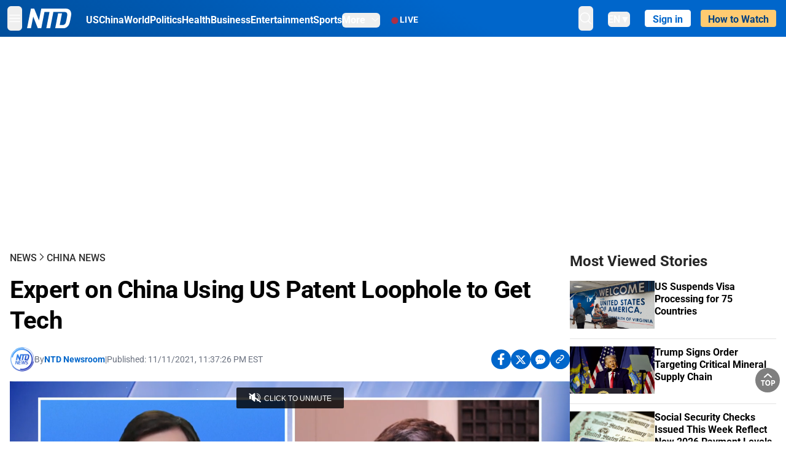

--- FILE ---
content_type: text/html; charset=utf-8
request_url: https://www.ntd.com/expert-on-china-using-us-patent-loophole-to-get-tech_700594.html
body_size: 28005
content:
<!DOCTYPE html><html lang="en"><head><meta property="og:site_name" content="NTD"/><meta charSet="UTF-8"/><link rel="icon" type="image/x-icon" href="/favicon.ico" sizes="any"/><link rel="icon" type="image/png" sizes="32x32" href="/images/favicons/ntd-favicon-32x32.png"/><link rel="icon" type="image/png" sizes="16x16" href="/images/favicons/ntd-favicon-16x16.png"/><link rel="apple-touch-icon" href="/images/favicons/ntd-apple-touch-icon-120x120.png"/><link rel="manifest" href="/site.webmanifest"/><meta name="viewport" content="width=device-width,initial-scale=1"/><title>Expert on China Using US Patent Loophole to Get Tech | NTD</title><meta name="robots" content="index,follow"/><meta name="description" content="NTD - To uplift and inform society by publishing quality content that embodies integrity, dignity, and the best of humanity."/><meta name="twitter:card" content="summary_large_image"/><meta name="twitter:site" content="@NTDNews"/><meta property="og:title" content="Expert on China Using US Patent Loophole to Get Tech"/><meta property="og:description" content="NTD - To uplift and inform society by publishing quality content that embodies integrity, dignity, and the best of humanity."/><meta property="og:url" content="https://www.ntd.com/expert-on-china-using-us-patent-loophole-to-get-tech_700594.html"/><meta property="og:type" content="video"/><meta property="og:image" content="https://i.ntd.com/assets/uploads/2018/12/china-spy-cloud-hopper-global-hacking-campaign.jpg"/><meta property="og:image:alt" content="A man types on a computer keyboard in Warsaw, Poland, on Feb. 28, 2013. (Kacper Pempel/Reuters)"/><meta property="og:image:secure_url" content="https://i.ntd.com/assets/uploads/2018/12/china-spy-cloud-hopper-global-hacking-campaign.jpg"/><meta property="og:locale" content="en"/><link rel="canonical" href="https://www.ntd.com/expert-on-china-using-us-patent-loophole-to-get-tech_700594.html"/><meta property="build-version" content="3.4.0"/><meta property="keywords" content="china, TECH"/><script type="application/ld+json">{"@context":"https://schema.org","@type":"VideoObject","name":"Expert on China Using US Patent Loophole to Get Tech","description":"NTD spoke with Josh Malone, policy director at US Inventor, about China&apos;s attempt to steal U.S. technology and innovations.","contentUrl":"https://vod.brightchat.com/embed/2b109777-b647-49e2-8569-ccc0b0b9ab1f","uploadDate":"2021-11-12T04:37:26.000Z","thumbnailUrl":["https://i.ntd.com/assets/uploads/2018/12/china-spy-cloud-hopper-global-hacking-campaign.jpg"]}</script><script type="application/ld+json">{"@context":"https://schema.org","@type":"BreadcrumbList","itemListElement":[{"@type":"ListItem","position":1,"item":{"@id":"https://www.ntd.com","name":"Home"}},{"@type":"ListItem","position":2,"item":{"@id":"https://www.ntd.com/news","name":"News"}},{"@type":"ListItem","position":3,"item":{"@id":"https://www.ntd.com/china","name":"China News"}}]}</script><meta name="next-head-count" content="26"/><link rel="stylesheet" href="https://subs.epochbase.com/lib/template.css"/><link rel="preconnect" href="https://fonts.googleapis.com"/><link rel="preconnect" href="https://fonts.gstatic.com" crossorigin="anonymous"/><link rel="stylesheet" data-href="https://fonts.googleapis.com/css2?family=Noto+Serif:wght@100..900&amp;display=swap"/><script type="text/javascript">if(/com.ntd./i.test(navigator.userAgent)){window.isApp=true;}</script><link rel="preconnect" href="https://fonts.gstatic.com" crossorigin /><link rel="preload" href="/_next/static/media/6d279439c4de6a8a-s.p.otf" as="font" type="font/otf" crossorigin="anonymous" data-next-font="size-adjust"/><link rel="preload" href="/_next/static/media/d423b8cc6998a42d-s.p.otf" as="font" type="font/otf" crossorigin="anonymous" data-next-font="size-adjust"/><link rel="preload" href="/_next/static/media/87938583ae89d1fb-s.p.otf" as="font" type="font/otf" crossorigin="anonymous" data-next-font="size-adjust"/><link rel="preload" href="/_next/static/media/5f01b218f380ae75-s.p.otf" as="font" type="font/otf" crossorigin="anonymous" data-next-font="size-adjust"/><link rel="preload" href="/_next/static/media/21f44fe78987abb6-s.p.otf" as="font" type="font/otf" crossorigin="anonymous" data-next-font="size-adjust"/><link rel="preload" href="/_next/static/media/366ce60a87b3d93b-s.p.otf" as="font" type="font/otf" crossorigin="anonymous" data-next-font="size-adjust"/><link rel="preload" href="/_next/static/media/69d19f24b6c2f63c-s.p.otf" as="font" type="font/otf" crossorigin="anonymous" data-next-font="size-adjust"/><link rel="preload" href="/_next/static/media/1696dcc4daf6198d-s.p.otf" as="font" type="font/otf" crossorigin="anonymous" data-next-font="size-adjust"/><link rel="preload" href="/_next/static/media/d0316c4a867c73d9-s.p.otf" as="font" type="font/otf" crossorigin="anonymous" data-next-font="size-adjust"/><link rel="preload" href="/_next/static/media/c1b6d0157379a23c-s.p.otf" as="font" type="font/otf" crossorigin="anonymous" data-next-font="size-adjust"/><link rel="preload" href="/_next/static/media/d27c3c4c48653461-s.p.woff2" as="font" type="font/woff2" crossorigin="anonymous" data-next-font="size-adjust"/><link rel="preload" href="/_next/static/media/2329f82f48d3e252-s.p.woff2" as="font" type="font/woff2" crossorigin="anonymous" data-next-font="size-adjust"/><link rel="preload" href="/_next/static/media/4046ec9b7a3cd7ce-s.p.woff2" as="font" type="font/woff2" crossorigin="anonymous" data-next-font="size-adjust"/><link rel="preload" href="/_next/static/media/677590baa4ca2e13-s.p.woff2" as="font" type="font/woff2" crossorigin="anonymous" data-next-font="size-adjust"/><link rel="preload" href="/_next/static/media/48ee0eb829fd67dc-s.p.woff2" as="font" type="font/woff2" crossorigin="anonymous" data-next-font="size-adjust"/><link rel="preload" href="/_next/static/media/bd4e47cdb1b92e8e-s.p.woff2" as="font" type="font/woff2" crossorigin="anonymous" data-next-font="size-adjust"/><link rel="preload" href="/_next/static/media/dedba05d74695149-s.p.woff2" as="font" type="font/woff2" crossorigin="anonymous" data-next-font="size-adjust"/><link rel="preload" href="/_next/static/media/aacbf89b63ff3595-s.p.woff2" as="font" type="font/woff2" crossorigin="anonymous" data-next-font="size-adjust"/><link rel="preload" href="/_next/static/media/d0b56fc3015f351f-s.p.woff2" as="font" type="font/woff2" crossorigin="anonymous" data-next-font="size-adjust"/><link rel="preload" href="/_next/static/css/e5bfd86eeebc37fb.css" as="style"/><link rel="stylesheet" href="/_next/static/css/e5bfd86eeebc37fb.css" data-n-g=""/><link rel="preload" href="/_next/static/css/f09d717aa85bdceb.css" as="style"/><link rel="stylesheet" href="/_next/static/css/f09d717aa85bdceb.css" data-n-p=""/><link rel="preload" href="/_next/static/css/5a5c8557a6fe8041.css" as="style"/><link rel="stylesheet" href="/_next/static/css/5a5c8557a6fe8041.css"/><noscript data-n-css=""></noscript><script defer="" nomodule="" src="/_next/static/chunks/polyfills-42372ed130431b0a.js"></script><script defer="" src="/_next/static/chunks/1033-542a31019ab750d4.js"></script><script defer="" src="/_next/static/chunks/7742-3706c8acab8bc7d3.js"></script><script defer="" src="/_next/static/chunks/5535.3cb1d9be360250dc.js"></script><script defer="" src="/_next/static/chunks/2901-7863ab772e459b67.js"></script><script defer="" src="/_next/static/chunks/5458.805473cf745e0c93.js"></script><script defer="" src="/_next/static/chunks/7912.b5038670c48b053e.js"></script><script src="/_next/static/chunks/webpack-38fd75bee5fa3ec1.js" defer=""></script><script src="/_next/static/chunks/framework-945b357d4a851f4b.js" defer=""></script><script src="/_next/static/chunks/main-e15b98b38f8b9694.js" defer=""></script><script src="/_next/static/chunks/pages/_app-1b2c6b540215ae9c.js" defer=""></script><script src="/_next/static/chunks/6492-a996f978e6c43eb4.js" defer=""></script><script src="/_next/static/chunks/5356-77ab64184dd0c10c.js" defer=""></script><script src="/_next/static/chunks/3545-148a19d9abd9ee9d.js" defer=""></script><script src="/_next/static/chunks/2407-52a061df3b44b04a.js" defer=""></script><script src="/_next/static/chunks/pages/%5Burl%5D-70b65ba4dae397a6.js" defer=""></script><script src="/_next/static/bbcb1d49c185377aff6d67e98564144f08d88bb5/_buildManifest.js" defer=""></script><script src="/_next/static/bbcb1d49c185377aff6d67e98564144f08d88bb5/_ssgManifest.js" defer=""></script><style data-href="https://fonts.googleapis.com/css2?family=Noto+Serif:wght@100..900&display=swap">@font-face{font-family:'Noto Serif';font-style:normal;font-weight:100;font-stretch:normal;font-display:swap;src:url(https://fonts.gstatic.com/l/font?kit=ga6iaw1J5X9T9RW6j9bNVls-hfgvz8JcMofYTa32J4wsL2JAlAhZqFGjww&skey=ff3f102bd67fc93c&v=v33) format('woff')}@font-face{font-family:'Noto Serif';font-style:normal;font-weight:200;font-stretch:normal;font-display:swap;src:url(https://fonts.gstatic.com/l/font?kit=ga6iaw1J5X9T9RW6j9bNVls-hfgvz8JcMofYTa32J4wsL2JAlAhZKFCjww&skey=ff3f102bd67fc93c&v=v33) format('woff')}@font-face{font-family:'Noto Serif';font-style:normal;font-weight:300;font-stretch:normal;font-display:swap;src:url(https://fonts.gstatic.com/l/font?kit=ga6iaw1J5X9T9RW6j9bNVls-hfgvz8JcMofYTa32J4wsL2JAlAhZ9lCjww&skey=ff3f102bd67fc93c&v=v33) format('woff')}@font-face{font-family:'Noto Serif';font-style:normal;font-weight:400;font-stretch:normal;font-display:swap;src:url(https://fonts.gstatic.com/l/font?kit=ga6iaw1J5X9T9RW6j9bNVls-hfgvz8JcMofYTa32J4wsL2JAlAhZqFCjww&skey=ff3f102bd67fc93c&v=v33) format('woff')}@font-face{font-family:'Noto Serif';font-style:normal;font-weight:500;font-stretch:normal;font-display:swap;src:url(https://fonts.gstatic.com/l/font?kit=ga6iaw1J5X9T9RW6j9bNVls-hfgvz8JcMofYTa32J4wsL2JAlAhZmlCjww&skey=ff3f102bd67fc93c&v=v33) format('woff')}@font-face{font-family:'Noto Serif';font-style:normal;font-weight:600;font-stretch:normal;font-display:swap;src:url(https://fonts.gstatic.com/l/font?kit=ga6iaw1J5X9T9RW6j9bNVls-hfgvz8JcMofYTa32J4wsL2JAlAhZdlejww&skey=ff3f102bd67fc93c&v=v33) format('woff')}@font-face{font-family:'Noto Serif';font-style:normal;font-weight:700;font-stretch:normal;font-display:swap;src:url(https://fonts.gstatic.com/l/font?kit=ga6iaw1J5X9T9RW6j9bNVls-hfgvz8JcMofYTa32J4wsL2JAlAhZT1ejww&skey=ff3f102bd67fc93c&v=v33) format('woff')}@font-face{font-family:'Noto Serif';font-style:normal;font-weight:800;font-stretch:normal;font-display:swap;src:url(https://fonts.gstatic.com/l/font?kit=ga6iaw1J5X9T9RW6j9bNVls-hfgvz8JcMofYTa32J4wsL2JAlAhZKFejww&skey=ff3f102bd67fc93c&v=v33) format('woff')}@font-face{font-family:'Noto Serif';font-style:normal;font-weight:900;font-stretch:normal;font-display:swap;src:url(https://fonts.gstatic.com/l/font?kit=ga6iaw1J5X9T9RW6j9bNVls-hfgvz8JcMofYTa32J4wsL2JAlAhZAVejww&skey=ff3f102bd67fc93c&v=v33) format('woff')}@font-face{font-family:'Noto Serif';font-style:normal;font-weight:100 900;font-stretch:100%;font-display:swap;src:url(https://fonts.gstatic.com/s/notoserif/v33/ga6daw1J5X9T9RW6j9bNVls-hfgvz8JcMofYTYf3D33WsNFHuQk.woff2) format('woff2');unicode-range:U+0460-052F,U+1C80-1C8A,U+20B4,U+2DE0-2DFF,U+A640-A69F,U+FE2E-FE2F}@font-face{font-family:'Noto Serif';font-style:normal;font-weight:100 900;font-stretch:100%;font-display:swap;src:url(https://fonts.gstatic.com/s/notoserif/v33/ga6daw1J5X9T9RW6j9bNVls-hfgvz8JcMofYTYf-D33WsNFHuQk.woff2) format('woff2');unicode-range:U+0301,U+0400-045F,U+0490-0491,U+04B0-04B1,U+2116}@font-face{font-family:'Noto Serif';font-style:normal;font-weight:100 900;font-stretch:100%;font-display:swap;src:url(https://fonts.gstatic.com/s/notoserif/v33/ga6daw1J5X9T9RW6j9bNVls-hfgvz8JcMofYTYf2D33WsNFHuQk.woff2) format('woff2');unicode-range:U+1F00-1FFF}@font-face{font-family:'Noto Serif';font-style:normal;font-weight:100 900;font-stretch:100%;font-display:swap;src:url(https://fonts.gstatic.com/s/notoserif/v33/ga6daw1J5X9T9RW6j9bNVls-hfgvz8JcMofYTYf5D33WsNFHuQk.woff2) format('woff2');unicode-range:U+0370-0377,U+037A-037F,U+0384-038A,U+038C,U+038E-03A1,U+03A3-03FF}@font-face{font-family:'Noto Serif';font-style:normal;font-weight:100 900;font-stretch:100%;font-display:swap;src:url(https://fonts.gstatic.com/s/notoserif/v33/ga6daw1J5X9T9RW6j9bNVls-hfgvz8JcMofYTYeGD33WsNFHuQk.woff2) format('woff2');unicode-range:U+0302-0303,U+0305,U+0307-0308,U+0310,U+0312,U+0315,U+031A,U+0326-0327,U+032C,U+032F-0330,U+0332-0333,U+0338,U+033A,U+0346,U+034D,U+0391-03A1,U+03A3-03A9,U+03B1-03C9,U+03D1,U+03D5-03D6,U+03F0-03F1,U+03F4-03F5,U+2016-2017,U+2034-2038,U+203C,U+2040,U+2043,U+2047,U+2050,U+2057,U+205F,U+2070-2071,U+2074-208E,U+2090-209C,U+20D0-20DC,U+20E1,U+20E5-20EF,U+2100-2112,U+2114-2115,U+2117-2121,U+2123-214F,U+2190,U+2192,U+2194-21AE,U+21B0-21E5,U+21F1-21F2,U+21F4-2211,U+2213-2214,U+2216-22FF,U+2308-230B,U+2310,U+2319,U+231C-2321,U+2336-237A,U+237C,U+2395,U+239B-23B7,U+23D0,U+23DC-23E1,U+2474-2475,U+25AF,U+25B3,U+25B7,U+25BD,U+25C1,U+25CA,U+25CC,U+25FB,U+266D-266F,U+27C0-27FF,U+2900-2AFF,U+2B0E-2B11,U+2B30-2B4C,U+2BFE,U+3030,U+FF5B,U+FF5D,U+1D400-1D7FF,U+1EE00-1EEFF}@font-face{font-family:'Noto Serif';font-style:normal;font-weight:100 900;font-stretch:100%;font-display:swap;src:url(https://fonts.gstatic.com/s/notoserif/v33/ga6daw1J5X9T9RW6j9bNVls-hfgvz8JcMofYTYf1D33WsNFHuQk.woff2) format('woff2');unicode-range:U+0102-0103,U+0110-0111,U+0128-0129,U+0168-0169,U+01A0-01A1,U+01AF-01B0,U+0300-0301,U+0303-0304,U+0308-0309,U+0323,U+0329,U+1EA0-1EF9,U+20AB}@font-face{font-family:'Noto Serif';font-style:normal;font-weight:100 900;font-stretch:100%;font-display:swap;src:url(https://fonts.gstatic.com/s/notoserif/v33/ga6daw1J5X9T9RW6j9bNVls-hfgvz8JcMofYTYf0D33WsNFHuQk.woff2) format('woff2');unicode-range:U+0100-02BA,U+02BD-02C5,U+02C7-02CC,U+02CE-02D7,U+02DD-02FF,U+0304,U+0308,U+0329,U+1D00-1DBF,U+1E00-1E9F,U+1EF2-1EFF,U+2020,U+20A0-20AB,U+20AD-20C0,U+2113,U+2C60-2C7F,U+A720-A7FF}@font-face{font-family:'Noto Serif';font-style:normal;font-weight:100 900;font-stretch:100%;font-display:swap;src:url(https://fonts.gstatic.com/s/notoserif/v33/ga6daw1J5X9T9RW6j9bNVls-hfgvz8JcMofYTYf6D33WsNFH.woff2) format('woff2');unicode-range:U+0000-00FF,U+0131,U+0152-0153,U+02BB-02BC,U+02C6,U+02DA,U+02DC,U+0304,U+0308,U+0329,U+2000-206F,U+20AC,U+2122,U+2191,U+2193,U+2212,U+2215,U+FEFF,U+FFFD}</style></head><body><noscript><iframe src="https://www.googletagmanager.com/ns.html?id=GTM-K52XVPF" height="0" width="0" style="display:none;visibility:hidden"></iframe></noscript><div id="__next"><div lang="en"><div class="__variable_315db8 __variable_ae7e04 __variable_8c00a5 font-roboto" id="headlessui-portal-root"><div class="relative z-10 bg-white dark:bg-black"><div style="background:linear-gradient(208deg, #0066CB 41.12%, #004181 131.51%)" class="Header_header__ds50R sticky top-0 z-[1200]"><div class="mx-auto flex h-[60px] max-w-[1300px] items-center justify-between gap-4 px-4 py-2 md:justify-between 2xl:px-0"><div class="flex items-center"><div class="" data-headlessui-state=""><div class="flex flex-none items-center sm:space-x-1"><button type="button" class="-ml-1 mr-2 inline-flex items-center justify-center rounded-md py-2 text-white focus:outline-none sm:mr-0" id="headlessui-popover-button-:R2mt6:" aria-expanded="false" data-headlessui-state=""><span class="sr-only">Open menu</span><svg xmlns="http://www.w3.org/2000/svg" fill="none" viewBox="0 0 24 24" stroke-width="1.5" stroke="currentColor" aria-hidden="true" class="size-6"><path stroke-linecap="round" stroke-linejoin="round" d="M3.75 6.75h16.5M3.75 12h16.5m-16.5 5.25h16.5"></path></svg></button></div></div><a class="contents" href="/"><span class="sr-only">NTD Television</span><img class="mr-4 w-[58px] sm:ml-2 sm:mr-6 sm:w-[72px]" src="https://i.ntd.com/assets/themes/ntd/images/NTDLogo.svg" alt="NTD Television" width="300" height="132" title="NTD Television"/></a><div class="hidden w-auto xl:block"><div class="mt-1 flex items-center justify-between gap-x-5"><a href="/us" class="flex-shrink-0"><span class="w-full text-base font-bold text-white">US</span></a><a href="/china" class="flex-shrink-0"><span class="w-full text-base font-bold text-white">China</span></a><a href="/world" class="flex-shrink-0"><span class="w-full text-base font-bold text-white">World</span></a><a href="/politics" class="flex-shrink-0"><span class="w-full text-base font-bold text-white">Politics</span></a><a href="/health-news" class="flex-shrink-0"><span class="w-full text-base font-bold text-white">Health</span></a><a href="/business" class="flex-shrink-0"><span class="w-full text-base font-bold text-white">Business</span></a><a href="/entertainment" class="flex-shrink-0"><span class="w-full text-base font-bold text-white">Entertainment</span></a><a href="/sports" class="flex-shrink-0"><span class="w-full text-base font-bold text-white">Sports</span></a><nav class="space-x-10"><div class="relative" data-headlessui-state=""><button type="button" class="group inline-flex items-center rounded-md text-base font-bold text-white focus:outline-none" id="headlessui-popover-button-:R16mt6:" aria-expanded="false" data-headlessui-state=""><span class="min-w-fit">More</span><svg xmlns="http://www.w3.org/2000/svg" viewBox="0 0 24 24" fill="currentColor" aria-hidden="true" class="mb-0.5 ml-2 w-4 fill-white"><path fill-rule="evenodd" d="M12.53 16.28a.75.75 0 01-1.06 0l-7.5-7.5a.75.75 0 011.06-1.06L12 14.69l6.97-6.97a.75.75 0 111.06 1.06l-7.5 7.5z" clip-rule="evenodd"></path></svg></button></div></nav></div></div><a class="mt-1 hidden flex-shrink-0 items-center gap-1 px-4 xl:flex" href="/live"><span class="animate-pulse text-[26px] leading-3 text-[#EC1D19]">●</span><span class="text-sm font-semibold tracking-wide text-white">LIVE</span></a></div><div class="flex items-center"><div data-headlessui-state=""><button type="button" class="mr-6 hidden items-center justify-center rounded-md py-2 text-white focus:outline-none sm:inline-flex" id="headlessui-popover-button-:R36t6:" aria-expanded="false" data-headlessui-state=""><span class="sr-only">search</span><svg xmlns="http://www.w3.org/2000/svg" fill="none" viewBox="0 0 24 24" stroke-width="1.5" stroke="currentColor" aria-hidden="true" class="size-6 stroke-white"><path stroke-linecap="round" stroke-linejoin="round" d="M21 21l-5.197-5.197m0 0A7.5 7.5 0 105.196 5.196a7.5 7.5 0 0010.607 10.607z"></path></svg></button></div><nav class="hidden space-x-10 sm:flex"><div class="relative" data-headlessui-state=""><button type="button" class="group mr-6 mt-1 inline-flex items-center rounded-md text-[16px] font-medium text-white focus:outline-none focus:ring-0" id="headlessui-popover-button-:R56t6:" aria-expanded="false" data-headlessui-state=""><span class="min-w-fit">EN</span><span>▼</span></button></div></nav><div id="login_wrapper" class=""></div><a class="pb-0.25 ml-2 h-7 flex-shrink-0 rounded bg-[#FFCB71] px-2 pt-1 !text-[#004181] md:ml-4 md:px-3" href="/watch"><div class="text-base font-semibold">How to Watch</div></a></div></div></div><!--$--><div class="m-auto items-center justify-center overflow-hidden print:hidden hidden md:flex" style="min-height:314px"><div id="article_top_ads"></div></div><!--/$--><div class="post theme"><main class="main mx-auto max-w-[1300px] gap-11 px-4 xl:flex 2xl:px-0"><div class="w-full flex-1 pt-6 lg:px-0 lg:pt-9 xl:w-[920px]"><article class="bg-white"><header><div data-label="post-default-breadcrumbs" class="theme-app-hidden scroll flex items-center gap-2 whitespace-nowrap uppercase text-sm text-[#2f2f2f] font-medium leading-tight lg:text-base lg:leading-snug mb-4"><a class="" href="/news">News</a><svg xmlns="http://www.w3.org/2000/svg" fill="none" viewBox="0 0 24 24" stroke-width="2" stroke="currentColor" aria-hidden="true" width="16" class="-mt-[5px] shrink-0 text-[#2f2f2f]"><path stroke-linecap="round" stroke-linejoin="round" d="M8.25 4.5l7.5 7.5-7.5 7.5"></path></svg><a class="" href="/china">China News</a></div><h1 class="mb-4 max-w-4xl text-[26px] font-bold leading-[120%] tracking-[-0.52px] lg:text-[40px] lg:leading-tight lg:tracking-[-0.8px]">Expert on China Using US Patent Loophole to Get Tech</h1><div class="flex flex-col flex-wrap gap-1.5 text-sm text-[#6B7280] md:flex-row md:items-center mb-4 mt-[18px]"><div class="flex items-center gap-2 text-sm"><a href="/author/ntd-newsroom"><img alt="NTD Newsroom" title="NTD Newsroom" loading="lazy" width="40" height="40" decoding="async" data-nimg="1" class="flex rounded-full" style="color:transparent" src="https://i.ntd.com/assets/uploads/2024/05/id996033-NTD-News-logo-square.png"/></a><div class="flex flex-col"><div class="item-center flex gap-2">By<div class="font-bold text-[#0066CB]"><a class="no-underline hover:underline" href="/author/ntd-newsroom">NTD Newsroom</a></div></div><div class="item-center flex flex-col flex-wrap divide-gray-200 text-gray-800 xs:flex-row xs:gap-3 xs:divide-x"></div></div></div><div class="hidden md:block">|</div><span>Published:<!-- --> <!-- -->11/11/2021, 11:37:26 PM EST</span><div class="hidden flex-1 md:block"></div><!--$--><div class="flex gap-2 items-center"><button data-tip="Share on Facebook" class="bg-[#0066CB] rounded-full size-8 justify-center items-center flex just text-white" type="button"><svg viewBox="0 0 11 17" fill="none" xmlns="http://www.w3.org/2000/svg" class="size-5"><g clip-path="url(#facebook_svg__a)"><path d="m9.343 9.393.457-2.99H6.944v-1.94c0-.818.4-1.615 1.678-1.615H9.92V.303S8.742.1 7.616.1c-2.352 0-3.89 1.431-3.89 4.024v2.278H1.113v2.99h2.615v7.227h3.217V9.393h2.4Z" fill="currentColor"></path></g><defs><clipPath id="facebook_svg__a"><path fill="currentColor" transform="translate(.377 .1)" d="M0 0h10.279v16.519H0z"></path></clipPath></defs></svg></button><button data-tip="Share on Twitter" class="bg-[#0066CB] rounded-full size-8 justify-center items-center flex just text-white" type="button"><svg width="18" height="15" fill="none" xmlns="http://www.w3.org/2000/svg" class=""><path fill-rule="evenodd" clip-rule="evenodd" d="M5.925.695H.684L6.898 8.29l-5.817 6.37H3.77l4.4-4.818 3.906 4.774h5.242L10.922 6.8l.01.014L16.44.784h-2.687l-4.09 4.478L5.925.695Zm-2.348 1.33h1.632l9.215 11.26h-1.632L3.577 2.025Z" fill="#fff"></path></svg></button><button class="bg-[#0066CB] rounded-full size-8 justify-center items-center flex just text-white" type="button" data-tip="Copy link"><svg xmlns="http://www.w3.org/2000/svg" viewBox="0 0 24 24" fill="currentColor" aria-hidden="true" class="size-5"><path fill-rule="evenodd" d="M4.804 21.644A6.707 6.707 0 006 21.75a6.721 6.721 0 003.583-1.029c.774.182 1.584.279 2.417.279 5.322 0 9.75-3.97 9.75-9 0-5.03-4.428-9-9.75-9s-9.75 3.97-9.75 9c0 2.409 1.025 4.587 2.674 6.192.232.226.277.428.254.543a3.73 3.73 0 01-.814 1.686.75.75 0 00.44 1.223zM8.25 10.875a1.125 1.125 0 100 2.25 1.125 1.125 0 000-2.25zM10.875 12a1.125 1.125 0 112.25 0 1.125 1.125 0 01-2.25 0zm4.875-1.125a1.125 1.125 0 100 2.25 1.125 1.125 0 000-2.25z" clip-rule="evenodd"></path></svg></button><div class="flex cursor-pointer items-center gap-1" id="share_now"><button class="bg-[#0066CB] rounded-full size-8 justify-center items-center flex just text-white" type="button" data-tip="Share"><svg xmlns="http://www.w3.org/2000/svg" width="32" height="32" fill="none"><circle cx="16" cy="16" r="16" fill="#0066CB"></circle><path d="M18.988 8.727c-.303.017-.605.052-.89.158-.454.175-.89.438-1.26.825a.86.86 0 0 0-.262.276.906.906 0 0 0 .118 1.085.835.835 0 0 0 .316.208.806.806 0 0 0 .722-.084.86.86 0 0 0 .265-.274c.185-.193.403-.299.638-.386.587-.211 1.31-.123 1.78.386.654.684.654 1.825 0 2.528l-2.519 2.633c-.739.772-1.343.842-1.78.825-.436-.018-.688-.228-.688-.228a.827.827 0 0 0-.645-.084.837.837 0 0 0-.296.155.878.878 0 0 0-.217.262.917.917 0 0 0 .319 1.211s.57.387 1.41.44c.84.052 2.015-.282 3.039-1.37l2.518-2.633c1.31-1.37 1.31-3.581 0-4.933a3.225 3.225 0 0 0-1.628-.93c-.303-.07-.638-.07-.94-.053v-.017Zm-3.358 4.055c-.84-.036-1.998.263-2.989 1.316l-2.518 2.633c-1.31 1.37-1.31 3.581 0 4.933.94.983 2.283 1.264 3.458.825.454-.175.89-.439 1.26-.825a.86.86 0 0 0 .262-.277.905.905 0 0 0-.118-1.085.836.836 0 0 0-.316-.207.804.804 0 0 0-.722.083.86.86 0 0 0-.265.275c-.185.193-.403.298-.638.386-.588.21-1.31.123-1.78-.386-.654-.685-.654-1.826 0-2.528l2.519-2.633c.671-.702 1.259-.79 1.73-.773.47.018.788.158.788.158a.82.82 0 0 0 .697.152.825.825 0 0 0 .328-.165.87.87 0 0 0 .23-.296.91.91 0 0 0-.197-1.052.828.828 0 0 0-.32-.183s-.57-.351-1.41-.386v.035Z" fill="#fff"></path></svg></button><div></div></div></div><!--/$--></div></header><div class="relative flex bg-black w-full max-sm:!max-w-full mx-auto z-0" style="max-width:calc(100vh * 1280/720 - 80px);aspect-ratio:1280/720"><div class="aspect-video max-w-full bg-gray-100"></div></div><div data-post-content="true" class="post_content" id="post_content" data-testid="post_content"><p>NTD spoke with Josh Malone, policy director at US Inventor, about China's attempt to steal U.S. technology and innovations.</p></div><!--$--><div class="m-auto items-center justify-center overflow-hidden print:hidden hidden md:flex" style="min-height:314px;padding:32px 8px 32px 8px"><div id="article_below_ads"></div></div><!--/$--><!--$--><div class="m-auto flex items-center justify-center overflow-hidden print:hidden md:hidden" style="min-height:314px;padding:32px 8px 32px 8px"><div id="below_article_mobile_ads"></div></div><!--/$--><section class="not-format" id="article-comment"><div class="space-y-3 lg:mt-8"><div><iframe src="" width="100%" height="100%"></iframe></div></div></section></article><aside aria-label="Recommendations" class="bg-white py-8 dark:bg-gray-900"><!--$--><h2 class="mb-3 text-2xl font-bold dark:text-white">Recommendations</h2><div class="grid gap-6 md:grid-cols-3"><article class="flex flex-col"><a class="" data-thumbnail="true" target="" href="/us-tells-un-all-options-on-table-iran-warns-it-will-respond-to-any-aggression_1119770.html" data-testid="post-thumbnail"><img alt="US Tells UN All Options on Table, Iran Warns It Will Respond to Any Aggression" loading="lazy" width="600" height="400" decoding="async" data-nimg="1" class="w-full overflow-hidden bg-gray-100 object-cover aspect-video" style="color:transparent" src="https://i.ntd.com/assets/uploads/2026/01/id1119771-Mike-Waltz-GettyImages-2256488300.jpg-900x506.webp"/></a><a data-title="true" target="" href="/us-tells-un-all-options-on-table-iran-warns-it-will-respond-to-any-aggression_1119770.html"><h3 class="text-heading mt-2.5 text-base font-semibold">US Tells UN All Options on Table, Iran Warns It Will Respond to Any Aggression</h3></a></article><article class="flex flex-col"><a class="" data-thumbnail="true" target="" href="/trumps-view-on-venezuelan-opposition-leader-machado-remains-unchanged-white-house_1119696.html" data-testid="post-thumbnail"><img alt="Venezuela’s Machado Gifts Trump Her Nobel Peace Prize Medal" loading="lazy" width="600" height="400" decoding="async" data-nimg="1" class="w-full overflow-hidden bg-gray-100 object-cover aspect-video" style="color:transparent" src="https://i.ntd.com/assets/uploads/2026/01/id1119739-USA-TRUMP-VENEZUELA.jpg-900x506.webp"/></a><a data-title="true" target="" href="/trumps-view-on-venezuelan-opposition-leader-machado-remains-unchanged-white-house_1119696.html"><h3 class="text-heading mt-2.5 text-base font-semibold">Venezuela’s Machado Gifts Trump Her Nobel Peace Prize Medal</h3></a></article><article class="flex flex-col"><a class="" data-thumbnail="true" target="" href="/appeals-court-ruling-paves-way-for-mahmoud-khalils-return-to-jail_1119706.html" data-testid="post-thumbnail"><img alt="Appeals Court Reverses Decision That Released Palestinian Activist Mahmoud Khalil From Detention" loading="lazy" width="600" height="400" decoding="async" data-nimg="1" class="w-full overflow-hidden bg-gray-100 object-cover aspect-video" style="color:transparent" src="https://i.ntd.com/assets/uploads/2026/01/id1119707-1.download-LS.jpg-900x506.webp"/></a><a data-title="true" target="" href="/appeals-court-ruling-paves-way-for-mahmoud-khalils-return-to-jail_1119706.html"><h3 class="text-heading mt-2.5 text-base font-semibold">Appeals Court Reverses Decision That Released Palestinian Activist Mahmoud Khalil From Detention</h3></a></article><article class="flex flex-col"><a class="" data-thumbnail="true" target="" href="/trump-says-he-has-no-plans-to-fire-fed-chair-powell_1119710.html" data-testid="post-thumbnail"><img alt="Trump Says He Has No Plans to Fire Fed Chair Powell" loading="lazy" width="600" height="400" decoding="async" data-nimg="1" class="w-full overflow-hidden bg-gray-100 object-cover aspect-video" style="color:transparent" src="https://i.ntd.com/assets/uploads/2026/01/id1119711-GettyImages-2227747005_web.jpg-900x506.webp"/></a><a data-title="true" target="" href="/trump-says-he-has-no-plans-to-fire-fed-chair-powell_1119710.html"><h3 class="text-heading mt-2.5 text-base font-semibold">Trump Says He Has No Plans to Fire Fed Chair Powell</h3></a></article><article class="flex flex-col"><a class="" data-thumbnail="true" target="" href="/trump-threatens-to-use-the-insurrection-act-over-anti-ice-protests-in-minnesota_1119620.html" data-testid="post-thumbnail"><img alt="Trump Threatens to Use the Insurrection Act Over Anti-ICE Protests in Minnesota" loading="lazy" width="600" height="400" decoding="async" data-nimg="1" class="w-full overflow-hidden bg-gray-100 object-cover aspect-video" style="color:transparent" src="https://i.ntd.com/assets/uploads/2026/01/id1119621-minneapolis-ice-shooting.jpg-900x506.webp"/></a><a data-title="true" target="" href="/trump-threatens-to-use-the-insurrection-act-over-anti-ice-protests-in-minnesota_1119620.html"><h3 class="text-heading mt-2.5 text-base font-semibold">Trump Threatens to Use the Insurrection Act Over Anti-ICE Protests in Minnesota</h3></a></article><article class="flex flex-col"><a class="" data-thumbnail="true" target="" href="/iran-closes-its-airspace-to-commercial-aircraft-for-hours-as-tensions-with-us-remain-high_1119570.html" data-testid="post-thumbnail"><img alt="Iran Closes Its Airspace to Commercial Aircraft for Hours as Tensions With US Remain High" loading="lazy" width="600" height="400" decoding="async" data-nimg="1" class="w-full overflow-hidden bg-gray-100 object-cover aspect-video" style="color:transparent" src="https://i.ntd.com/assets/uploads/2026/01/id1119571-Iran-airspace.jpg-900x506.webp"/></a><a data-title="true" target="" href="/iran-closes-its-airspace-to-commercial-aircraft-for-hours-as-tensions-with-us-remain-high_1119570.html"><h3 class="text-heading mt-2.5 text-base font-semibold">Iran Closes Its Airspace to Commercial Aircraft for Hours as Tensions With US Remain High</h3></a></article><article class="flex flex-col"><a class="" data-thumbnail="true" target="" href="/dhs-reports-non-fatal-shooting-of-man-sought-in-immigration-enforcement-stop_1119566.html" data-testid="post-thumbnail"><img alt="ICE Officer Ambushed, Shoots Illegal Immigrant in Minneapolis: DHS" loading="lazy" width="600" height="400" decoding="async" data-nimg="1" class="w-full overflow-hidden bg-gray-100 object-cover aspect-video" style="color:transparent" src="https://i.ntd.com/assets/uploads/2026/01/id1119567-Minneapolis-ICE-AP26015097070179.jpg-900x506.webp"/></a><a data-title="true" target="" href="/dhs-reports-non-fatal-shooting-of-man-sought-in-immigration-enforcement-stop_1119566.html"><h3 class="text-heading mt-2.5 text-base font-semibold">ICE Officer Ambushed, Shoots Illegal Immigrant in Minneapolis: DHS</h3></a></article><article class="flex flex-col"><a class="" data-thumbnail="true" target="" href="/senate-shelves-bill-to-block-military-action-in-venezuela-with-vance-casting-tie-breaking-vote_1119505.html" data-testid="post-thumbnail"><img alt="Senate Shelves Bill to Block Military Action in Venezuela" loading="lazy" width="600" height="400" decoding="async" data-nimg="1" class="w-full overflow-hidden bg-gray-100 object-cover aspect-video" style="color:transparent" src="https://i.ntd.com/assets/uploads/2026/01/id1119506-01122026-DSC07806-CONGRESS.jpg-900x506.webp"/></a><a data-title="true" target="" href="/senate-shelves-bill-to-block-military-action-in-venezuela-with-vance-casting-tie-breaking-vote_1119505.html"><h3 class="text-heading mt-2.5 text-base font-semibold">Senate Shelves Bill to Block Military Action in Venezuela</h3></a></article><article class="flex flex-col"><a class="" data-thumbnail="true" target="" href="/planned-state-executions-of-iran-protestors-expected-to-be-canceled-trump_1119500.html" data-testid="post-thumbnail"><img alt="Planned State Executions of Iran Protestors Expected to Be Canceled: Trump" loading="lazy" width="600" height="400" decoding="async" data-nimg="1" class="w-full overflow-hidden bg-gray-100 object-cover aspect-video" style="color:transparent" src="https://i.ntd.com/assets/uploads/2026/01/id1119501-GettyImages-2256139219-Donald-Trump-OP.jpg-900x506.webp"/></a><a data-title="true" target="" href="/planned-state-executions-of-iran-protestors-expected-to-be-canceled-trump_1119500.html"><h3 class="text-heading mt-2.5 text-base font-semibold">Planned State Executions of Iran Protestors Expected to Be Canceled: Trump</h3></a></article></div><!--/$--><!--$--><div id="rc-widget-f17013" data-rc-widget="true" data-widget-host="habitat" data-endpoint="//trends.revcontent.com" data-widget-id="283883" class="block" style="margin:20px 0px 0px 0px"></div><!--/$--><!--$--><div id="partnership" class="block"><div id="unit_95162"><a href="https://mixi.media/" rel="nofollow"></a></div></div><!--/$--></aside></div><!--$--><aside role="sidebar" class="xl:w-[336px] post pt-6 lg:pt-9 space-y-14"><!--$--><div class="mb-5 hidden xl:block"><div class="text-2xl font-bold text-heading">Most Viewed Stories</div><div class=""><div class="my-4 flex gap-3"><a href="/us-suspends-visa-processing-for-75-countries_1119391.html"><div class="flex items-start gap-3"><div class="shrink-0 overflow-hidden w-[138px]"><img alt="US Suspends Visa Processing for 75 Countries" loading="lazy" width="600" height="400" decoding="async" data-nimg="1" class="w-full overflow-hidden bg-gray-100 object-cover aspect-video" style="color:transparent" src="https://i.ntd.com/assets/uploads/2026/01/id1119392-GettyImages-803371432-e1593723962244.jpg-900x506.webp"/></div><h3 class="text-base line-clamp-2 flex-1 font-semibold leading-tight line-clamp-4">US Suspends Visa Processing for 75 Countries</h3></div></a></div><div class="my-4 flex gap-3 border-t pt-3"><a href="/trump-signs-order-targeting-critical-mineral-supply-chain_1119474.html"><div class="flex items-start gap-3"><div class="shrink-0 overflow-hidden w-[138px]"><img alt="Trump Signs Order Targeting Critical Mineral Supply Chain" loading="lazy" width="600" height="400" decoding="async" data-nimg="1" class="w-full overflow-hidden bg-gray-100 object-cover aspect-video" style="color:transparent" src="https://i.ntd.com/assets/uploads/2026/01/id1119475-Trump-Detroit-2026.jpeg-900x506.webp"/></div><h3 class="text-base line-clamp-2 flex-1 font-semibold leading-tight line-clamp-4">Trump Signs Order Targeting Critical Mineral Supply Chain</h3></div></a></div><div class="my-4 flex gap-3 border-t pt-3"><a href="/social-security-checks-issued-this-week-reflect-new-2026-payment-levels_1119078.html"><div class="flex items-start gap-3"><div class="shrink-0 overflow-hidden w-[138px]"><img alt="Social Security Checks Issued This Week Reflect New 2026 Payment Levels" loading="lazy" width="600" height="400" decoding="async" data-nimg="1" class="w-full overflow-hidden bg-gray-100 object-cover aspect-video" style="color:transparent" src="https://i.ntd.com/assets/uploads/2025/10/id1094552-Social-Security-card-GettyImages-1346574898.jpg-900x506.webp"/></div><h3 class="text-base line-clamp-2 flex-1 font-semibold leading-tight line-clamp-4">Social Security Checks Issued This Week Reflect New 2026 Payment Levels</h3></div></a></div><div class="my-4 flex gap-3 border-t pt-3"><a href="/actor-kiefer-sutherland-arrested-in-los-angeles-following-ride-hail-dispute-police-say_1119584.html"><div class="flex items-start gap-3"><div class="shrink-0 overflow-hidden w-[138px]"><img alt="Actor Kiefer Sutherland Arrested in Los Angeles Following Ride-Hail Dispute, Police Say" loading="lazy" width="600" height="400" decoding="async" data-nimg="1" class="w-full overflow-hidden bg-gray-100 object-cover aspect-video" style="color:transparent" src="https://i.ntd.com/assets/uploads/2026/01/id1119585-GettyImages-2194414106-Kiefer-Sutherland.jpg-900x506.webp"/></div><h3 class="text-base line-clamp-2 flex-1 font-semibold leading-tight line-clamp-4">Actor Kiefer Sutherland Arrested in Los Angeles Following Ride-Hail Dispute, Police Say</h3></div></a></div><div class="my-4 flex gap-3 border-t pt-3"><a href="/state-department-warns-americans-to-avoid-travel-to-military-sites-in-middle-east-amid-iran-tensions_1119471.html"><div class="flex items-start gap-3"><div class="shrink-0 overflow-hidden w-[138px]"><img alt="State Department Warns Americans to Avoid Travel to Military Sites in Middle East Amid Iran Tensions" loading="lazy" width="600" height="400" decoding="async" data-nimg="1" class="w-full overflow-hidden bg-gray-100 object-cover aspect-video" style="color:transparent" src="https://i.ntd.com/assets/uploads/2026/01/id1119472-1000-34-aKO.jpg-900x506.webp"/></div><h3 class="text-base line-clamp-2 flex-1 font-semibold leading-tight line-clamp-4">State Department Warns Americans to Avoid Travel to Military Sites in Middle East Amid Iran Tensions</h3></div></a></div><div class="my-4 flex gap-3 border-t pt-3"><a href="/dhs-reports-non-fatal-shooting-of-man-sought-in-immigration-enforcement-stop_1119566.html"><div class="flex items-start gap-3"><div class="shrink-0 overflow-hidden w-[138px]"><img alt="ICE Officer Ambushed, Shoots Illegal Immigrant in Minneapolis: DHS" loading="lazy" width="600" height="400" decoding="async" data-nimg="1" class="w-full overflow-hidden bg-gray-100 object-cover aspect-video" style="color:transparent" src="https://i.ntd.com/assets/uploads/2026/01/id1119567-Minneapolis-ICE-AP26015097070179.jpg-900x506.webp"/></div><h3 class="text-base line-clamp-2 flex-1 font-semibold leading-tight line-clamp-4">ICE Officer Ambushed, Shoots Illegal Immigrant in Minneapolis: DHS</h3></div></a></div></div></div><!--/$--><div class="sticky top-0"><!--$--><div class="m-auto items-center justify-center overflow-hidden print:hidden hidden md:flex" style="min-height:314px;padding:32px 8px 32px 8px"><div id="article_siderbar_sticky_ads"></div></div><!--/$--></div></aside><!--/$--></main><div class="my-10 md:my-20"><!--$--><div class="m-auto items-center justify-center overflow-hidden print:hidden hidden md:flex" style="min-height:154px;padding:32px 8px 32px 8px"><div id="end_article_ads"></div></div><!--/$--></div></div><footer style="background:linear-gradient(180deg, #0066CB 0%, #003365 100.37%)" class="Footer_footer__MddMJ mx-auto flex w-full"><div class="mx-auto flex w-full max-w-[950px] flex-col items-center space-y-8 p-5 py-10 text-center text-white"><div class="w-full"><form><div class="flex items-center py-4 md:mx-auto lg:mx-0 lg:max-w-none xl:px-0"><div class="flex w-full items-center"><label for="search" class="sr-only">Search</label><div class="relative flex w-full items-center rounded-[12px] border border-gray-300 bg-white px-3"><svg xmlns="http://www.w3.org/2000/svg" fill="none" viewBox="0 0 24 24" stroke-width="1.5" stroke="currentColor" aria-hidden="true" class="size-5 stroke-[#B1B1B1]"><path stroke-linecap="round" stroke-linejoin="round" d="M21 21l-5.197-5.197m0 0A7.5 7.5 0 105.196 5.196a7.5 7.5 0 0010.607 10.607z"></path></svg><input id="search" class="block w-full border-none text-sm text-heading placeholder-[#B1B1B1] focus:border-gray-900 focus:outline-none focus:ring-0 sm:text-sm" placeholder="Search" type="search" required="" value=""/></div></div></div></form></div><nav class="grid w-full grid-cols-2 gap-10 sm:grid-cols-4"><ul class="col-span-1 space-y-4 text-start text-white"><li class="text-base font-bold uppercase"><a class="hover:!text-white" href="/news">News</a></li><ul class="p-0"><li class="text-sm font-medium leading-7"><a href="/us" class="flex hover:!text-white">US</a></li><li class="text-sm font-medium leading-7"><a href="/china" class="flex hover:!text-white">China</a></li><li class="text-sm font-medium leading-7"><a href="/world" class="flex hover:!text-white">World</a></li><li class="text-sm font-medium leading-7"><a href="/business" class="flex hover:!text-white">Business</a></li><li class="text-sm font-medium leading-7"><a href="/weather" class="flex hover:!text-white">Weather</a></li><li class="text-sm font-medium leading-7"><a href="/health" class="flex hover:!text-white">Health</a></li><li class="text-sm font-medium leading-7"><a href="/science" class="flex hover:!text-white">Sci &amp;Tech</a></li><li class="text-sm font-medium leading-7"><a href="/entertainment" class="flex hover:!text-white">Entertainment</a></li><li class="text-sm font-medium leading-7"><a href="/sports" class="flex hover:!text-white">Sports</a></li></ul></ul><ul class="col-span-1 space-y-4 text-start text-white"><li class="text-base font-bold uppercase"><a class="hover:!text-white" href="/programs">Programs</a></li><ul class="p-0"><li class="text-sm font-medium leading-7"><a href="/ntdplus/capitol-report" class="flex hover:!text-white">Capitol Report</a></li><li class="text-sm font-medium leading-7"><a href="/ntd-evening-news" class="flex hover:!text-white">NTD Evening News</a></li><li class="text-sm font-medium leading-7"><a href="/international-reporters-roundtable" class="flex hover:!text-white">International Roundtable</a></li><li class="text-sm font-medium leading-7"><a href="/ntd-primetime" class="flex hover:!text-white">NTD Primetime</a></li><li class="text-sm font-medium leading-7"><a href="/ntdplus/china-in-focus" class="flex hover:!text-white">China in Focus</a></li><li class="text-sm font-medium leading-7"><a href="/ntdplus/piano-talks" class="flex hover:!text-white">Piano Talks</a></li><li class="text-sm font-medium leading-7"><a href="/ntdplus/vital-signs" class="flex hover:!text-white">Vital Signs</a></li><li class="text-sm font-medium leading-7"><a href="/ntd-news-today" class="flex hover:!text-white">NTD News Today</a></li><li class="text-sm font-medium leading-7"><a href="/programs" class="flex hover:!text-white">View All Shows<svg xmlns="http://www.w3.org/2000/svg" fill="none" viewBox="0 0 24 24" stroke-width="1.5" stroke="currentColor" aria-hidden="true" class="ml-1 w-4 stroke-[3px]"><path stroke-linecap="round" stroke-linejoin="round" d="M8.25 4.5l7.5 7.5-7.5 7.5"></path></svg></a></li></ul></ul><ul class="col-span-1 space-y-4 text-start text-white"><li class="text-base font-bold uppercase"><a class="hover:!text-white" href="/life">Lifestyle</a></li><ul class="p-0"><li class="text-sm font-medium leading-7"><a href="/food" class="flex hover:!text-white">Food</a></li><li class="text-sm font-medium leading-7"><a href="/travel" class="flex hover:!text-white">Travel</a></li><li class="text-sm font-medium leading-7"><a href="/beauty" class="flex hover:!text-white">Beauty</a></li><li class="text-sm font-medium leading-7"><a href="/sports" class="flex hover:!text-white">Sports</a></li><li class="text-sm font-medium leading-7"><a href="/personal-finance" class="flex hover:!text-white">Personal Finance</a></li><li class="text-sm font-medium leading-7"><a href="/inspired" class="flex hover:!text-white">Inspired</a></li></ul></ul><ul class="col-span-1 space-y-4 text-start text-white"><li class="text-base font-bold uppercase"><a class="hover:!text-white" href="/about.htm">About NTD</a></li><ul class="p-0"><li class="text-sm font-medium leading-7"><a href="/about.htm" class="flex hover:!text-white">NTD Profiles</a></li><li class="text-sm font-medium leading-7"><a href="/watch" class="flex hover:!text-white">How to Watch NTD</a></li><li class="text-sm font-medium leading-7"><a href="/newsletter.htm" class="flex hover:!text-white">NTD Newsletters</a></li><li class="text-sm font-medium leading-7"><a href="https://donate.ntd.com/" class="flex hover:!text-white">Support NTD</a></li></ul></ul></nav><div class="flex w-full items-center justify-between gap-6 border-y border-white/30 py-4 text-sm font-medium"><a href="/"><div class="Footer_logo__KJo3D">NTD</div></a><div class="hidden sm:block"><div class="flex w-full flex-wrap gap-6 text-nowrap text-sm font-medium"><a class="hover:!text-white" href="/terms-of-service.htm"><div>Terms of Service</div></a><a class="hover:!text-white" href="/privacy-policy.htm"><div>Privacy Policy</div></a><a class="hover:!text-white" href="https://help.ntd.com/hc/en-us"><div>Contact Us</div></a><a class="hover:!text-white" href="https://help.ntd.com/hc/en-us"><div>Help Center</div></a></div></div><div class="h-[40px] border-white/30 sm:border-l"></div><div class="mx-auto flex max-w-[130px] items-center justify-between gap-6 sm:max-w-full"><div class="hidden text-nowrap sm:block">Follow NTD</div><a href="https://www.facebook.com/NTDTelevision"><svg width="8" height="13" fill="none" xmlns="http://www.w3.org/2000/svg"><path d="M5.332 2.898c-.118 0-.262.06-.432.18-.169.12-.254.299-.254.538v.717h2.006v2.87H4.646V13h-2.64V7.204H0v-2.87h2.006V2.897c0-.368.076-.727.228-1.076.153-.35.369-.658.648-.925.28-.267.605-.483.977-.649A2.965 2.965 0 0 1 5.08 0h2.234v2.898H5.332Z" fill="#fff"></path></svg></a><a href="https://x.com/NTDNews"><svg width="15" height="13" fill="none" xmlns="http://www.w3.org/2000/svg"><path fill-rule="evenodd" clip-rule="evenodd" d="M4.682 0H0l5.551 7.07L.355 13h2.4l3.93-4.485 3.49 4.444h4.682L9.145 5.684l.01.012L14.073.083h-2.4L8.02 4.25 4.682 0ZM2.584 1.238h1.458l8.23 10.483h-1.457L2.585 1.238Z" fill="#fff"></path></svg></a><a href="https://www.instagram.com/ntdnews"><svg width="14" height="14" fill="none" xmlns="http://www.w3.org/2000/svg"><g fill="#fff"><path fill-rule="evenodd" clip-rule="evenodd" d="M6.283.441h.718c2.136 0 2.389.008 3.232.046.78.036 1.204.166 1.486.276.373.145.64.318.92.598.28.28.453.547.598.92.11.282.24.705.275 1.485.039.844.047 1.097.047 3.232 0 2.135-.008 2.388-.047 3.232-.035.78-.166 1.203-.275 1.485-.145.373-.319.639-.599.919-.28.28-.546.453-.92.598-.28.11-.704.24-1.485.276-.843.038-1.096.046-3.232.046s-2.39-.008-3.233-.046c-.78-.036-1.203-.167-1.485-.276a2.478 2.478 0 0 1-.92-.598 2.48 2.48 0 0 1-.6-.92c-.109-.282-.24-.705-.275-1.485C.45 9.386.442 9.132.442 6.996S.45 4.608.488 3.764c.036-.78.166-1.203.276-1.485.145-.373.319-.64.599-.92.28-.28.546-.453.92-.599.282-.11.705-.24 1.485-.276C4.506.451 4.792.441 6.283.44v.002Zm4.988 1.329a.96.96 0 1 0 0 1.92.96.96 0 0 0 0-1.92ZM2.892 7a4.109 4.109 0 1 1 8.218 0 4.109 4.109 0 0 1-8.218 0Z"></path><path d="M7 4.333a2.667 2.667 0 1 1 0 5.333 2.667 2.667 0 0 1 0-5.333Z"></path></g></svg></a><a href="https://www.linkedin.com/company/ntd-television"><svg width="14" height="13" fill="none" xmlns="http://www.w3.org/2000/svg"><path fill-rule="evenodd" clip-rule="evenodd" d="M3.66 1.411C3.641.611 3.068 0 2.137 0 1.208 0 .6.61.6 1.411c0 .785.59 1.413 1.503 1.413h.018c.948 0 1.538-.628 1.538-1.413ZM3.48 3.94H.76v8.17h2.72V3.94Zm6.676-.192c1.79 0 3.132 1.168 3.132 3.678v4.685h-2.72V7.738c0-1.098-.393-1.847-1.378-1.847-.751 0-1.199.505-1.395.993-.072.175-.09.419-.09.663v4.563h-2.72s.036-7.404 0-8.17h2.72v1.156c.361-.556 1.008-1.349 2.451-1.349Z" fill="#fff"></path></svg></a></div></div><div class="block sm:hidden"><div class="flex w-full flex-wrap gap-6 text-nowrap text-sm font-medium"><a class="hover:!text-white" href="/terms-of-service.htm"><div>Terms of Service</div></a><a class="hover:!text-white" href="/privacy-policy.htm"><div>Privacy Policy</div></a><a class="hover:!text-white" href="https://help.ntd.com/hc/en-us"><div>Contact Us</div></a><a class="hover:!text-white" href="https://help.ntd.com/hc/en-us"><div>Help Center</div></a></div></div><div class="Footer_copyright__dXduQ">© Copyright 2016 - <!-- -->2026<!-- --> All Rights Reserved</div><button id="ot-sdk-btn" class="ot-sdk-show-settings mt-4 !border-white !bg-transparent !text-white hover:!bg-transparent">Cookie Settings</button></div><div id="backtotop" class="Footer_backtotop__BBC7l"><button type="button" title="back to top" class="Footer_totop__vYEgy">Back to Top</button></div></footer></div></div></div></div><script id="__NEXT_DATA__" type="application/json">{"props":{"pageProps":{"pageType":"post","metaField":"700594","req":{"query":{"postId":"700594"}},"params":{"url":"expert-on-china-using-us-patent-loophole-to-get-tech_700594.html"},"gqlResults":{"news":[{"id":1119770,"publishedAt":1768526271,"title":"US Tells UN All Options on Table, Iran Warns It Will Respond to Any Aggression","excerpt":"Trump has repeatedly threatened to intervene in support of protesters in Iran, where thousands of people have been reported killed in a clampdown on the protests against clerical rule.","updatedAt":1768534128,"postType":"post","hits":22,"authors":[{"termId":53192,"name":"Reuters","slug":"reuters","avatar":"https://i.ntd.com/assets/uploads/2024/05/id995679-reuters-logo-.jpg.webp","taxonomy":"creator","termTaxonomyId":53192,"description":"Reuters is a news agency owned by Thomson Reuters. It employs around 2,500 journalists and 600 photojournalists in about 200 locations worldwide writing in 16 languages.","rootSlug":"authors","parent":6038,"uri":"/author/reuters","openToPublic":"on"}],"primaryTerm":{"termId":85708,"name":"Iran","slug":"iran","ancestors":[{"termId":8,"name":"News","slug":"news","parent":0},{"termId":11,"name":"World News","slug":"world","parent":8},{"termId":28833,"name":"Middle East","slug":"middle-east-world","parent":11}],"taxonomy":"category","termTaxonomyId":85708,"description":"","rootSlug":"news","parent":28833,"uri":"/iran"},"thumbnail":{"original":"https://i.ntd.com/assets/uploads/2026/01/id1119771-Mike-Waltz-GettyImages-2256488300.jpg.webp","url":"https://i.ntd.com/assets/uploads/2026/01/id1119771-Mike-Waltz-GettyImages-2256488300.jpg-900x506.webp","small":"https://i.ntd.com/assets/uploads/2026/01/id1119771-Mike-Waltz-GettyImages-2256488300.jpg-352x220.webp","medium":"https://i.ntd.com/assets/uploads/2026/01/id1119771-Mike-Waltz-GettyImages-2256488300.jpg-600x400.webp","large":"https://i.ntd.com/assets/uploads/2026/01/id1119771-Mike-Waltz-GettyImages-2256488300.jpg-900x506.webp","caption":"Mike Waltz, U.S. ambassador to the UN, speaks during a United Nations Security Council meeting on the situation in Iran at the United Nations headquarters in New York City on Jan. 15, 2026. (Michael M. Santiago/Getty Images)","width":6000,"height":3999},"uri":"/us-tells-un-all-options-on-table-iran-warns-it-will-respond-to-any-aggression_1119770.html","noAds":"","noComments":false},{"id":1119696,"publishedAt":1768513467,"title":"Venezuela’s Machado Gifts Trump Her Nobel Peace Prize Medal","excerpt":"Opposition leader María Corina Machado was awarded the peace prize in December 2025 for her fight for democracy.","updatedAt":1768534434,"postType":"post","hits":125,"authors":[{"termId":53076,"name":"Emel Akan","slug":"emel-akan","avatar":"https://i.ntd.com/assets/uploads/2024/05/id995560-15ef0812da90bd74_ttl7dayCNO_WEB_EmelAkan-1.jpg.webp","taxonomy":"creator","termTaxonomyId":53076,"description":"Emel Akan is a senior White House correspondent for The Epoch Times, where she covers the Biden administration. Prior to this role, she covered the economic policies of the Trump administration. Previously, she worked in the financial sector as an investment banker at JPMorgan. She graduated with a master’s degree in business administration from Georgetown University.","rootSlug":"authors","parent":6038,"uri":"/author/emel-akan","openToPublic":"on"}],"primaryTerm":{"termId":85706,"name":"Venezuela","slug":"venezuela","ancestors":[{"termId":8,"name":"News","slug":"news","parent":0},{"termId":11,"name":"World News","slug":"world","parent":8},{"termId":28834,"name":"Americas","slug":"americas","parent":11}],"taxonomy":"category","termTaxonomyId":85706,"description":"","rootSlug":"news","parent":28834,"uri":"/venezuela"},"thumbnail":{"original":"https://i.ntd.com/assets/uploads/2026/01/id1119739-USA-TRUMP-VENEZUELA.jpg.webp","url":"https://i.ntd.com/assets/uploads/2026/01/id1119739-USA-TRUMP-VENEZUELA.jpg-900x506.webp","small":"https://i.ntd.com/assets/uploads/2026/01/id1119739-USA-TRUMP-VENEZUELA.jpg-352x220.webp","medium":"https://i.ntd.com/assets/uploads/2026/01/id1119739-USA-TRUMP-VENEZUELA.jpg-600x400.webp","large":"https://i.ntd.com/assets/uploads/2026/01/id1119739-USA-TRUMP-VENEZUELA.jpg-900x506.webp","caption":"Venezuelan opposition leader Maria Corina Machado arrives at the U.S. Capitol to meet U.S. senators after her meeting with U.S. President Donald Trump at the White House on Jan. 15, 2026. (Elizabeth Frantz/Reuters)","width":3822,"height":2548},"uri":"/trumps-view-on-venezuelan-opposition-leader-machado-remains-unchanged-white-house_1119696.html","noAds":"","noComments":false},{"id":1119706,"publishedAt":1768512961,"title":"Appeals Court Reverses Decision That Released Palestinian Activist Mahmoud Khalil From Detention","excerpt":"The U.S. Court of Appeals for the Third Circuit ruled that Khalil could not be granted relief from federal courts until his deportation process concluded.","updatedAt":1768528144,"postType":"post","hits":840,"authors":[{"termId":75801,"name":"Arjun Singh","slug":"arjun-singh","avatar":"https://i.ntd.com/assets/uploads/2024/07/id1003385-Arjun-Singh.jpg.webp","taxonomy":"creator","termTaxonomyId":75801,"description":"Arjun Singh is a reporter for The Epoch Times, covering national politics and the U.S. Congress.","rootSlug":"authors","parent":6038,"uri":"/author/arjun-singh","openToPublic":"on"}],"primaryTerm":{"termId":59695,"name":"Courts","slug":"judiciary","ancestors":[{"termId":8,"name":"News","slug":"news","parent":0},{"termId":9,"name":"US News","slug":"us","parent":8}],"taxonomy":"category","termTaxonomyId":59695,"description":"","rootSlug":"news","parent":9,"uri":"/judiciary"},"thumbnail":{"original":"https://i.ntd.com/assets/uploads/2026/01/id1119707-1.download-LS.jpg.webp","url":"https://i.ntd.com/assets/uploads/2026/01/id1119707-1.download-LS.jpg-900x506.webp","small":"https://i.ntd.com/assets/uploads/2026/01/id1119707-1.download-LS.jpg-352x220.webp","medium":"https://i.ntd.com/assets/uploads/2026/01/id1119707-1.download-LS.jpg-600x400.webp","large":"https://i.ntd.com/assets/uploads/2026/01/id1119707-1.download-LS.jpg-900x506.webp","caption":"Palestinian activist Mahmoud Khalil (C) in New York City on June 22, 2025. (AP Photo/Olga Fedorova)","width":3000,"height":2000},"video":{"id":"14b0f44a-6552-415e-98c3-8d8a213b1c11","url":"https://vod.brightchat.com/assets/14b0f44a-6552-415e-98c3-8d8a213b1c11/playlist.m3u8","duration":46,"ratio":"1920:1080"},"uri":"/appeals-court-ruling-paves-way-for-mahmoud-khalils-return-to-jail_1119706.html","noAds":"","noComments":false},{"id":1119710,"publishedAt":1768512186,"title":"Trump Says He Has No Plans to Fire Fed Chair Powell","excerpt":"Trump has placed public pressure on Powell to lower interest rates more quickly, saying that not doing so harms the U.S. economy.","updatedAt":1768512186,"postType":"post","hits":36,"authors":[{"termId":53107,"name":"Jack Phillips","slug":"jack-phillips","avatar":"https://i.ntd.com/assets/uploads/2019/03/id305311-JP.jpg","taxonomy":"creator","termTaxonomyId":53107,"description":"Jack Phillips is a breaking news reporter with 15 years experience who started as a local New York City reporter. Having joined The Epoch Times' news team in 2009, Jack was born and raised near Modesto in California's Central Valley. ","rootSlug":"authors","parent":6038,"uri":"/author/jack-phillips","openToPublic":"on"}],"primaryTerm":{"termId":59693,"name":"Executive Branch","slug":"executive-branch","ancestors":[{"termId":8,"name":"News","slug":"news","parent":0},{"termId":9,"name":"US News","slug":"us","parent":8},{"termId":5990,"name":"Politics","slug":"politics","parent":9}],"taxonomy":"category","termTaxonomyId":59693,"description":"","rootSlug":"news","parent":5990,"uri":"/executive-branch"},"thumbnail":{"original":"https://i.ntd.com/assets/uploads/2026/01/id1119711-GettyImages-2227747005_web.jpg.webp","url":"https://i.ntd.com/assets/uploads/2026/01/id1119711-GettyImages-2227747005_web.jpg-900x506.webp","small":"https://i.ntd.com/assets/uploads/2026/01/id1119711-GettyImages-2227747005_web.jpg-352x220.webp","medium":"https://i.ntd.com/assets/uploads/2026/01/id1119711-GettyImages-2227747005_web.jpg-600x400.webp","large":"https://i.ntd.com/assets/uploads/2026/01/id1119711-GettyImages-2227747005_web.jpg-900x506.webp","caption":"Federal Reserve Chairman Jerome Powell answers questions from reporters following the regular Federal Open Market Committee meetings at the Fed in Washington, on July 30, 2025. (Chip Somodevilla/Getty Images)","width":4000,"height":2667},"uri":"/trump-says-he-has-no-plans-to-fire-fed-chair-powell_1119710.html","noAds":"","noComments":false},{"id":1119620,"publishedAt":1768487510,"title":"Trump Threatens to Use the Insurrection Act Over Anti-ICE Protests in Minnesota","excerpt":"Trump’s warning followed an ICE-involving shooting in Minnesota, marking the second such event in recent days.","updatedAt":1768490627,"postType":"post","hits":1058,"authors":[{"termId":53175,"name":"NTD Newsroom","slug":"ntd-newsroom","avatar":"https://i.ntd.com/assets/uploads/2024/05/id996033-NTD-News-logo-square.png.webp","taxonomy":"creator","termTaxonomyId":53175,"description":"NTD Newsroom comprises teams of reporters, editors, and producers assigned to cover breaking news and other stories.\r\n","rootSlug":"authors","parent":6038,"uri":"/author/ntd-newsroom","openToPublic":"on"}],"primaryTerm":{"termId":60395,"name":"Donald Trump","slug":"donald-trump","ancestors":[{"termId":8,"name":"News","slug":"news","parent":0},{"termId":9,"name":"US News","slug":"us","parent":8},{"termId":5990,"name":"Politics","slug":"politics","parent":9}],"taxonomy":"category","termTaxonomyId":60395,"description":"","rootSlug":"news","parent":5990,"uri":"/donald-trump"},"thumbnail":{"original":"https://i.ntd.com/assets/uploads/2026/01/id1119621-minneapolis-ice-shooting.jpg.webp","url":"https://i.ntd.com/assets/uploads/2026/01/id1119621-minneapolis-ice-shooting.jpg-900x506.webp","small":"https://i.ntd.com/assets/uploads/2026/01/id1119621-minneapolis-ice-shooting.jpg-352x220.webp","medium":"https://i.ntd.com/assets/uploads/2026/01/id1119621-minneapolis-ice-shooting.jpg-711x400.webp","large":"https://i.ntd.com/assets/uploads/2026/01/id1119621-minneapolis-ice-shooting.jpg-900x506.webp","caption":"Tear gas surrounds federal law enforcement officers as they leave a scene after a shooting, in Minneapolis, on Jan. 14, 2026. (AP Photo/John Locher)","width":1920,"height":1080},"video":{"id":"d54501f3-ed86-4b86-913b-b141792046f6","url":"https://vod.brightchat.com/assets/d54501f3-ed86-4b86-913b-b141792046f6/playlist.m3u8","duration":51,"ratio":"1920:1080"},"uri":"/trump-threatens-to-use-the-insurrection-act-over-anti-ice-protests-in-minnesota_1119620.html","noAds":"","noComments":false},{"id":1119570,"publishedAt":1768461852,"title":"Iran Closes Its Airspace to Commercial Aircraft for Hours as Tensions With US Remain High","excerpt":"Iran closed its airspace to commercial flights for hours without explanation early Thursday as tensions remained high with the United States over Tehran’s bloody clampdown on nationwide protests.","updatedAt":1768490502,"postType":"post","hits":97,"authors":[{"termId":81979,"name":"Mari Otsu","slug":"mari-otsu","avatar":"https://i.ntd.com/assets/uploads/2025/08/id1083884-MariOtsu_WEB.jpg","taxonomy":"creator","termTaxonomyId":81979,"description":"Mari Otsu is NTD's White House correspondent based in Washington. ","rootSlug":"reporters","parent":6045,"uri":"/reporter/mari-otsu","openToPublic":"on"},{"termId":53481,"name":"Daniel Monaghan","slug":"daniel-monaghan","avatar":"https://i.ntd.com/assets/uploads/2024/06/id996874-DanielMonaghan_WEB.jpeg.webp","taxonomy":"creator","termTaxonomyId":53481,"description":"Daniel Monaghan is a reporter for NTD News covering culture, social issues, and education. He holds a BA in Political Science and Government.","rootSlug":"reporters","parent":6045,"uri":"/reporter/daniel-monaghan","openToPublic":"on"}],"primaryTerm":{"termId":85708,"name":"Iran","slug":"iran","ancestors":[{"termId":8,"name":"News","slug":"news","parent":0},{"termId":11,"name":"World News","slug":"world","parent":8},{"termId":28833,"name":"Middle East","slug":"middle-east-world","parent":11}],"taxonomy":"category","termTaxonomyId":85708,"description":"","rootSlug":"news","parent":28833,"uri":"/iran"},"thumbnail":{"original":"https://i.ntd.com/assets/uploads/2026/01/id1119571-Iran-airspace.jpg.webp","url":"https://i.ntd.com/assets/uploads/2026/01/id1119571-Iran-airspace.jpg-900x506.webp","small":"https://i.ntd.com/assets/uploads/2026/01/id1119571-Iran-airspace.jpg-352x220.webp","medium":"https://i.ntd.com/assets/uploads/2026/01/id1119571-Iran-airspace.jpg-713x400.webp","large":"https://i.ntd.com/assets/uploads/2026/01/id1119571-Iran-airspace.jpg-900x506.webp","caption":"A still from screen recordings of Flightradar24 website, taken at 4:30 a.m., local time on Jan. 15, 2026, shows empty airspace over Iran. (flightradar24.com via Reuters/Screenshot via NTD)","width":1665,"height":934},"video":{"id":"8c152a7f-3f89-435d-abaa-81d5abd8705c","url":"https://vod.brightchat.com/assets/8c152a7f-3f89-435d-abaa-81d5abd8705c/playlist.m3u8","duration":473,"ratio":"1920:1080"},"uri":"/iran-closes-its-airspace-to-commercial-aircraft-for-hours-as-tensions-with-us-remain-high_1119570.html","noAds":"","noComments":false},{"id":1119566,"publishedAt":1768451691,"title":"ICE Officer Ambushed, Shoots Illegal Immigrant in Minneapolis: DHS","excerpt":"Homeland Security is calling on the Minnesota governor and Minneapolis mayor to honor ICE arrest detainers of more than 1,360 criminal illegal immigrants.","updatedAt":1768481651,"postType":"post","hits":4034,"authors":[{"termId":53164,"name":"Naveen Athrappully","slug":"naveen-athrappully","avatar":"https://i.ntd.com/assets/uploads/2024/05/id996039-NaveenAthrappully.jpg.webp","taxonomy":"creator","termTaxonomyId":53164,"description":"Naveen Athrappully is a news reporter covering business and world events at The Epoch Times.\r\n","rootSlug":"authors","parent":6038,"uri":"/author/naveen-athrappully","openToPublic":"on"}],"primaryTerm":{"termId":13919,"name":"Minnesota","slug":"minnesota","ancestors":[{"termId":8,"name":"News","slug":"news","parent":0},{"termId":9,"name":"US News","slug":"us","parent":8},{"termId":81554,"name":"State News","slug":"state-news","parent":9}],"taxonomy":"category","termTaxonomyId":13919,"description":"","rootSlug":"news","parent":81554,"uri":"/minnesota"},"thumbnail":{"original":"https://i.ntd.com/assets/uploads/2026/01/id1119567-Minneapolis-ICE-AP26015097070179.jpg.webp","url":"https://i.ntd.com/assets/uploads/2026/01/id1119567-Minneapolis-ICE-AP26015097070179.jpg-900x506.webp","small":"https://i.ntd.com/assets/uploads/2026/01/id1119567-Minneapolis-ICE-AP26015097070179.jpg-352x220.webp","medium":"https://i.ntd.com/assets/uploads/2026/01/id1119567-Minneapolis-ICE-AP26015097070179.jpg-600x400.webp","large":"https://i.ntd.com/assets/uploads/2026/01/id1119567-Minneapolis-ICE-AP26015097070179.jpg-900x506.webp","caption":"Federal immigration officers shoot pepper balls as tear gas is deployed at the scene of a reported shooting in Minneapolis on Jan. 14, 2026. (John Locher/AP Photo)","width":3000,"height":2000},"video":{"id":"91b3c49a-aa17-4a88-9b53-6874d57c3a00","url":"https://vod.brightchat.com/assets/91b3c49a-aa17-4a88-9b53-6874d57c3a00/playlist.m3u8","duration":174,"ratio":"1920:1080"},"uri":"/dhs-reports-non-fatal-shooting-of-man-sought-in-immigration-enforcement-stop_1119566.html","noAds":"","noComments":false},{"id":1119505,"publishedAt":1768438635,"title":"Senate Shelves Bill to Block Military Action in Venezuela","excerpt":"Vance cast the tie-breaking vote to table the War Powers resolution. Two Republicans who last week voted to back the measure flipped their votes. ","updatedAt":1768483409,"postType":"post","hits":653,"authors":[{"termId":57658,"name":"Ryan Morgan","slug":"ryan-morgan","avatar":"https://i.ntd.com/assets/uploads/2024/07/id1005321-Ryan-Morgan.jpg.webp","taxonomy":"creator","termTaxonomyId":57658,"description":"Ryan Morgan is a reporter for The Epoch Times focusing on military and foreign affairs. He was previously a news writer for NTD. \r\n","rootSlug":"authors","parent":6038,"uri":"/author/ryan-morgan","openToPublic":"on"},{"termId":53512,"name":"Melina Wisecup","slug":"melina-wisecup","avatar":"https://i.ntd.com/assets/uploads/2020/01/id425433-wise.jpg","taxonomy":"creator","termTaxonomyId":53512,"description":"Melina Wisecup is NTD's congressional correspondent based in Washington, covering Capitol Hill and campaign politics.","rootSlug":"reporters","parent":6045,"uri":"/reporter/melina-wisecup","openToPublic":"on"}],"primaryTerm":{"termId":59694,"name":"Congress","slug":"congress","ancestors":[{"termId":8,"name":"News","slug":"news","parent":0},{"termId":9,"name":"US News","slug":"us","parent":8},{"termId":5990,"name":"Politics","slug":"politics","parent":9}],"taxonomy":"category","termTaxonomyId":59694,"description":"","rootSlug":"news","parent":5990,"uri":"/congress"},"thumbnail":{"original":"https://i.ntd.com/assets/uploads/2026/01/id1119506-01122026-DSC07806-CONGRESS.jpg.webp","url":"https://i.ntd.com/assets/uploads/2026/01/id1119506-01122026-DSC07806-CONGRESS.jpg-900x506.webp","small":"https://i.ntd.com/assets/uploads/2026/01/id1119506-01122026-DSC07806-CONGRESS.jpg-352x220.webp","medium":"https://i.ntd.com/assets/uploads/2026/01/id1119506-01122026-DSC07806-CONGRESS.jpg-600x400.webp","large":"https://i.ntd.com/assets/uploads/2026/01/id1119506-01122026-DSC07806-CONGRESS.jpg-900x506.webp","caption":"The U.S. Capitol building at sunset in Washington on Jan. 12, 2026. (Madalina Kilroy/The Epoch Times)","width":6863,"height":4575},"video":{"id":"2d8b18ad-d6e4-47bd-ad61-c2c28d035cdd","url":"https://vod.brightchat.com/assets/2d8b18ad-d6e4-47bd-ad61-c2c28d035cdd/playlist.m3u8","duration":157,"ratio":"1920:1080"},"uri":"/senate-shelves-bill-to-block-military-action-in-venezuela-with-vance-casting-tie-breaking-vote_1119505.html","noAds":"","noComments":false},{"id":1119500,"publishedAt":1768433730,"title":"Planned State Executions of Iran Protestors Expected to Be Canceled: Trump","excerpt":"‘We've been told that the killing in Iran is stopping,’ President Donald Trump said at a press conference.","updatedAt":1768484462,"postType":"post","hits":458,"authors":[{"termId":53127,"name":"Joseph Lord","slug":"joseph-lord","avatar":"https://i.ntd.com/assets/uploads/2024/05/id996521-JosephLord_WEB.jpeg.webp","taxonomy":"creator","termTaxonomyId":53127,"description":"Joseph Lord is a congressional reporter for The Epoch Times.\r\n","rootSlug":"authors","parent":6038,"uri":"/author/joseph-lord","openToPublic":"on"},{"termId":81979,"name":"Mari Otsu","slug":"mari-otsu","avatar":"https://i.ntd.com/assets/uploads/2025/08/id1083884-MariOtsu_WEB.jpg","taxonomy":"creator","termTaxonomyId":81979,"description":"Mari Otsu is NTD's White House correspondent based in Washington. ","rootSlug":"reporters","parent":6045,"uri":"/reporter/mari-otsu","openToPublic":"on"}],"primaryTerm":{"termId":85708,"name":"Iran","slug":"iran","ancestors":[{"termId":8,"name":"News","slug":"news","parent":0},{"termId":11,"name":"World News","slug":"world","parent":8},{"termId":28833,"name":"Middle East","slug":"middle-east-world","parent":11}],"taxonomy":"category","termTaxonomyId":85708,"description":"","rootSlug":"news","parent":28833,"uri":"/iran"},"thumbnail":{"original":"https://i.ntd.com/assets/uploads/2026/01/id1119501-GettyImages-2256139219-Donald-Trump-OP.jpg.webp","url":"https://i.ntd.com/assets/uploads/2026/01/id1119501-GettyImages-2256139219-Donald-Trump-OP.jpg-900x506.webp","small":"https://i.ntd.com/assets/uploads/2026/01/id1119501-GettyImages-2256139219-Donald-Trump-OP.jpg-352x220.webp","medium":"https://i.ntd.com/assets/uploads/2026/01/id1119501-GettyImages-2256139219-Donald-Trump-OP.jpg-600x400.webp","large":"https://i.ntd.com/assets/uploads/2026/01/id1119501-GettyImages-2256139219-Donald-Trump-OP.jpg-900x506.webp","caption":"U.S. President Donald Trump walks down the air stairs after landing on Air Force One at Joint Base Andrews, Md., on Jan. 13, 2026. (Anna Moneymaker/Getty Images)","width":3467,"height":2311},"video":{"id":"637d1576-17c6-4975-91ff-ca1f06e33bfb","url":"https://vod.brightchat.com/assets/637d1576-17c6-4975-91ff-ca1f06e33bfb/playlist.m3u8","duration":201,"ratio":"1920:1080"},"uri":"/planned-state-executions-of-iran-protestors-expected-to-be-canceled-trump_1119500.html","noAds":"","noComments":false}],"post":{"id":700594,"publishedAt":1636691846,"title":"Expert on China Using US Patent Loophole to Get Tech","excerpt":"","updatedAt":1636691846,"postType":"post","hits":0,"primaryTerm":{"termId":10,"name":"China News","slug":"china","ancestors":[{"termId":8,"name":"News","slug":"news","parent":0}],"taxonomy":"category","termTaxonomyId":10,"description":"","rootSlug":"news","parent":8,"uri":"/china"},"thumbnail":{"original":"https://i.ntd.com/assets/uploads/2018/12/china-spy-cloud-hopper-global-hacking-campaign.jpg","url":"https://i.ntd.com/assets/uploads/2018/12/china-spy-cloud-hopper-global-hacking-campaign.jpg","small":"https://i.ntd.com/assets/uploads/2018/12/china-spy-cloud-hopper-global-hacking-campaign-352x220.jpg","medium":"https://i.ntd.com/assets/uploads/2018/12/china-spy-cloud-hopper-global-hacking-campaign-667x400.jpg","caption":"A man types on a computer keyboard in Warsaw, Poland, on Feb. 28, 2013. (Kacper Pempel/Reuters)","width":700,"height":420},"video":{"id":"2b109777-b647-49e2-8569-ccc0b0b9ab1f","url":"https://vod.brightchat.com/assets/2b109777-b647-49e2-8569-ccc0b0b9ab1f/playlist.m3u8","ratio":"1280:720"},"content":[{"type":"p","text":"NTD spoke with Josh Malone, policy director at US Inventor, about China's attempt to steal U.S. technology and innovations."}],"uri":"/expert-on-china-using-us-patent-loophole-to-get-tech_700594.html","noAds":"","noComments":false,"related":[{"id":700425,"publishedAt":1636662265,"title":"COP26: US, China Agree on Climate Deal","excerpt":"","updatedAt":1636662265,"postType":"post","hits":0,"primaryTerm":{"termId":25654,"name":"NTD News Today","slug":"ntd-news-today","termIcon":"https://i.ntd.com/assets/uploads/2024/03/id982293-NTD-News-Today-logo-280x280-1.jpg.webp","termPoster":"https://i.ntd.com/assets/uploads/2023/07/id933086-EpochTV-page-banner_-2800-x-1340.jpg","ancestors":[{"termId":6,"name":"Programs","slug":"shows","parent":0}],"taxonomy":"category","termTaxonomyId":25654,"description":"News you can trust from the U.S. and around the world. Critical information and insight. We cover the stories that others don’t. NTD News Today airs Monday–Friday at 10 a.m. ET.","rootSlug":"shows","parent":6,"uri":"/ntd-news-today","termImages":{}},"thumbnail":{"original":"https://i.ntd.com/assets/uploads/2021/11/GettyImages-1236482672.jpg","url":"https://i.ntd.com/assets/uploads/2021/11/GettyImages-1236482672-900x506.jpg","small":"https://i.ntd.com/assets/uploads/2021/11/GettyImages-1236482672-352x220.jpg","medium":"https://i.ntd.com/assets/uploads/2021/11/GettyImages-1236482672-600x400.jpg","large":"https://i.ntd.com/assets/uploads/2021/11/GettyImages-1236482672-900x506.jpg","caption":"U.S. special climate envoy John Kerry speaks during a joint China and U.S. statement on a declaration enhancing climate action in the 2020's on day eleven of the COP26 climate change conference at the SEC in Glasgow, Scotland, on Nov. 10, 2021. (Jeff J Mitchell/Getty Images)","width":2000,"height":1333},"video":{"id":"c5b15094-a1a0-4b8f-861f-80a7efa3c2a3","url":"https://vod.brightchat.com/assets/c5b15094-a1a0-4b8f-861f-80a7efa3c2a3/playlist.m3u8","ratio":"1280:720"},"uri":"/cop26-us-china-agree-on-climate-deal_700425.html","noAds":"","noComments":false},{"id":700119,"publishedAt":1636645439,"title":"China Property Bonds Dive, Fears of Ripple Effect","excerpt":"","updatedAt":1636645439,"postType":"post","hits":0,"primaryTerm":{"termId":29416,"name":"China in Focus","slug":"china-in-focus","ancestors":[{"termId":82093,"name":"NTD Plus","slug":"ntdplus","parent":0},{"termId":82077,"name":"Shows","slug":"shows","parent":82093}],"taxonomy":"ntdplus","termTaxonomyId":29416,"description":"Fast, compelling, first-hand news from China. China in Focus airs Monday–Friday at 9 p.m. ET.","rootSlug":"ntdplus","parent":82077,"uri":"/ntdplus/china-in-focus","termImages":{"vertical2to3":"https://i.ntd.com/assets/uploads/2025/11/id1109907-China-In-Focus-440x660-temp.jpg.webp","vertical1to2":"https://i.ntd.com/assets/uploads/2024/02/id973463-China-In-Focus-440x880-1.jpg.webp","horizontal16to9":"https://i.ntd.com/assets/uploads/2024/05/id994126-China-in-Focus-900x506-1.jpg.webp"}},"thumbnail":{"original":"https://i.ntd.com/assets/uploads/2021/10/Industry.jpg","url":"https://i.ntd.com/assets/uploads/2021/10/Industry-900x506.jpg","small":"https://i.ntd.com/assets/uploads/2021/10/Industry-352x220.jpg","medium":"https://i.ntd.com/assets/uploads/2021/10/Industry-615x400.jpg","large":"https://i.ntd.com/assets/uploads/2021/10/Industry-900x506.jpg","caption":"Workers walk in front of the Evergrande headquarters in Shenzhen, southeastern China on Sept. 26, 2021. (Noel Celis/AFP via Getty Images)","width":2000,"height":1300},"video":{"id":"e2022aab-3c18-43fc-888e-960bde7727cb","url":"https://vod.brightchat.com/assets/e2022aab-3c18-43fc-888e-960bde7727cb/playlist.m3u8","ratio":"1280:720"},"uri":"/ntdplus/china-property-bonds-dive-fears-of-ripple-effect-2_700119.html","noAds":"","noComments":false},{"id":700132,"publishedAt":1636645080,"title":"US and Allies Would ‘Take Action’ If China Attacks Taiwan, Blinken Says","excerpt":"","updatedAt":1636666653,"postType":"post","hits":0,"primaryTerm":{"termId":19679,"name":"International","slug":"international","ancestors":[{"termId":8,"name":"News","slug":"news","parent":0},{"termId":11,"name":"World News","slug":"world","parent":8}],"taxonomy":"category","termTaxonomyId":19679,"description":"","rootSlug":"news","parent":11,"uri":"/international"},"thumbnail":{"original":"https://i.ntd.com/assets/uploads/2021/10/blinken.jpg","url":"https://i.ntd.com/assets/uploads/2021/10/blinken-900x506.jpg","small":"https://i.ntd.com/assets/uploads/2021/10/blinken-352x220.jpg","medium":"https://i.ntd.com/assets/uploads/2021/10/blinken-635x400.jpg","large":"https://i.ntd.com/assets/uploads/2021/10/blinken-900x506.jpg","caption":"U.S. Secretary of State Anthony Blinken speaks during a closing press conference with the secretary-general of the Organization for Economic Cooperation and Development (OECD) at the 60th OECD Ministerial Council Meeting in Paris on Oct. 6, 2021. (Ian Langsdon/Pool/AFP via Getty Images)","width":2000,"height":1259},"uri":"/blinken-us-and-allies-would-defend-taiwan_700132.html","noAds":"","noComments":false},{"id":700024,"publishedAt":1636597796,"title":"China Property Bonds Dive, Fears of Ripple Effect","excerpt":"","updatedAt":1636597796,"postType":"post","hits":0,"primaryTerm":{"termId":29416,"name":"China in Focus","slug":"china-in-focus","ancestors":[{"termId":82093,"name":"NTD Plus","slug":"ntdplus","parent":0},{"termId":82077,"name":"Shows","slug":"shows","parent":82093}],"taxonomy":"ntdplus","termTaxonomyId":29416,"description":"Fast, compelling, first-hand news from China. China in Focus airs Monday–Friday at 9 p.m. ET.","rootSlug":"ntdplus","parent":82077,"uri":"/ntdplus/china-in-focus","termImages":{"vertical2to3":"https://i.ntd.com/assets/uploads/2025/11/id1109907-China-In-Focus-440x660-temp.jpg.webp","vertical1to2":"https://i.ntd.com/assets/uploads/2024/02/id973463-China-In-Focus-440x880-1.jpg.webp","horizontal16to9":"https://i.ntd.com/assets/uploads/2024/05/id994126-China-in-Focus-900x506-1.jpg.webp"}},"thumbnail":{"original":"https://i.ntd.com/assets/uploads/2021/11/China-Property-Bonds-Dive-Fears-of-Ripple-Effect.jpg","url":"https://i.ntd.com/assets/uploads/2021/11/China-Property-Bonds-Dive-Fears-of-Ripple-Effect-900x506.jpg","small":"https://i.ntd.com/assets/uploads/2021/11/China-Property-Bonds-Dive-Fears-of-Ripple-Effect-352x220.jpg","medium":"https://i.ntd.com/assets/uploads/2021/11/China-Property-Bonds-Dive-Fears-of-Ripple-Effect-711x400.jpg","large":"https://i.ntd.com/assets/uploads/2021/11/China-Property-Bonds-Dive-Fears-of-Ripple-Effect-900x506.jpg","caption":"China Property Bonds Dive, Fears of Ripple Effect | China in Focus (NTD)","width":1920,"height":1080},"video":{"id":"99c897a7-1940-46e3-962a-1c6823aaf8eb","url":"https://vod.brightchat.com/assets/99c897a7-1940-46e3-962a-1c6823aaf8eb/playlist.m3u8","ratio":"1280:720"},"uri":"/ntdplus/china-property-bonds-dive-fears-of-ripple-effect_700024.html","noAds":"","noComments":false}],"terms":[{"termId":6,"name":"Programs","slug":"shows","taxonomy":"category","termTaxonomyId":6,"description":"","parent":0,"uri":"/shows"},{"termId":7,"name":"Science \u0026amp; Tech","slug":"science","taxonomy":"category","termTaxonomyId":7,"description":"","rootSlug":"news","parent":8,"uri":"/science"},{"termId":8,"name":"News","slug":"news","taxonomy":"category","termTaxonomyId":8,"description":"","parent":0,"uri":"/news"},{"termId":9,"name":"US News","slug":"us","taxonomy":"category","termTaxonomyId":9,"description":"","rootSlug":"news","parent":8,"uri":"/us"},{"termId":10,"name":"China News","slug":"china","taxonomy":"category","termTaxonomyId":10,"description":"","rootSlug":"news","parent":8,"uri":"/china"},{"termId":243,"name":"china","slug":"china","taxonomy":"post_tag","termTaxonomyId":243,"description":"","parent":0,"uri":"/tag/china.htm"},{"termId":387,"name":"TECH","slug":"tech","taxonomy":"post_tag","termTaxonomyId":387,"description":"","parent":0,"uri":"/tag/tech.htm"},{"termId":3020,"name":"Videos","slug":"video","taxonomy":"category","termTaxonomyId":3020,"description":"","parent":0,"uri":"/video"},{"termId":14114,"name":"Latest Clips","slug":"news-politics","taxonomy":"category","termTaxonomyId":14114,"description":"Latest News Clips","rootSlug":"video","parent":3020,"uri":"/news-politics"},{"termId":31678,"name":"NTD Business","slug":"ntd-business","termIcon":"https://i.ntd.com/assets/uploads/2023/03/id905509-NTD-Business-Show-Avatar-140x140-1.jpg","termPoster":"https://i.ntd.com/assets/uploads/2022/11/NTD-Biz-2800x1340.jpg","taxonomy":"category","termTaxonomyId":31678,"description":"The latest business updates from around the world. Breaking news, expert analysis, in-depth reports.","rootSlug":"shows","parent":6,"uri":"/ntd-business","termImages":{}},{"termId":31736,"name":"Latest Clips","slug":"ntd-business-latest-clips","taxonomy":"category","termTaxonomyId":31736,"description":"NTD Business Latest Clips","rootSlug":"shows","parent":31678,"uri":"/ntd-business-latest-clips"},{"termId":53175,"name":"NTD Newsroom","slug":"ntd-newsroom","taxonomy":"creator","termTaxonomyId":53175,"description":"NTD Newsroom comprises teams of reporters, editors, and producers assigned to cover breaking news and other stories.\r\n","rootSlug":"authors","parent":6038,"uri":"/author/ntd-newsroom"}],"socialImages":{}},"tvSchedules":[{"time_start":1768366800,"scheduleItemList":[{"episode":10113,"premiere":false,"season":2026,"term_id":0,"time_start":1768366800,"title":"NTD Evening News 10113","__typename":"TVScheduleItemObject"},{"episode":10113,"premiere":false,"season":2026,"term_id":405104,"time_start":1768370400,"title":"Capitol Report 10113","__typename":"TVScheduleItemObject"},{"episode":10113,"premiere":false,"season":2026,"term_id":29416,"time_start":1768374000,"title":"China in Focus 10113","__typename":"TVScheduleItemObject"},{"episode":7,"premiere":false,"season":74,"term_id":31679,"time_start":1768375800,"title":"American Thought Leaders 07","__typename":"TVScheduleItemObject"},{"episode":10113,"premiere":false,"season":2026,"term_id":0,"time_start":1768377600,"title":"NTD Evening News 10113","__typename":"TVScheduleItemObject"},{"episode":10113,"premiere":false,"season":2026,"term_id":405104,"time_start":1768381200,"title":"Capitol Report 10113","__typename":"TVScheduleItemObject"},{"episode":10113,"premiere":false,"season":2026,"term_id":0,"time_start":1768384800,"title":"NTD Evening News 10113","__typename":"TVScheduleItemObject"},{"episode":10113,"premiere":false,"season":2026,"term_id":405104,"time_start":1768388400,"title":"Capitol Report 10113","__typename":"TVScheduleItemObject"},{"episode":10114,"premiere":true,"season":2026,"term_id":0,"time_start":1768392000,"title":"NTD Good Morning 10114","__typename":"TVScheduleItemObject"},{"episode":10114,"premiere":true,"season":2026,"term_id":0,"time_start":1768399200,"title":"NTD Good Morning 10114","__typename":"TVScheduleItemObject"},{"episode":10114,"premiere":true,"season":2026,"term_id":0,"time_start":1768402800,"title":"NTD News Today 10114","__typename":"TVScheduleItemObject"},{"episode":10114,"premiere":true,"season":2026,"term_id":0,"time_start":1768417200,"title":"NTD Newsroom 10114","__typename":"TVScheduleItemObject"},{"episode":10114,"premiere":true,"season":2026,"term_id":0,"time_start":1768428000,"title":"NTD Newsroom 10114","__typename":"TVScheduleItemObject"},{"episode":10114,"premiere":true,"season":2026,"term_id":0,"time_start":1768431600,"title":"NTD Evening News 10114","__typename":"TVScheduleItemObject"},{"episode":10114,"premiere":true,"season":2026,"term_id":405104,"time_start":1768435200,"title":"Capitol Report 10114","__typename":"TVScheduleItemObject"},{"episode":10114,"premiere":true,"season":2026,"term_id":29416,"time_start":1768438800,"title":"China in Focus 10114","__typename":"TVScheduleItemObject"},{"episode":521,"premiere":true,"season":1,"term_id":405104,"time_start":1768440600,"title":"California Insider 521","__typename":"TVScheduleItemObject"},{"episode":10114,"premiere":false,"season":2026,"term_id":0,"time_start":1768442400,"title":"NTD Evening News 10114","__typename":"TVScheduleItemObject"},{"episode":10114,"premiere":false,"season":2026,"term_id":405104,"time_start":1768446000,"title":"Capitol Report 10114","__typename":"TVScheduleItemObject"},{"episode":10114,"premiere":false,"season":2026,"term_id":29416,"time_start":1768449600,"title":"China in Focus 10114","__typename":"TVScheduleItemObject"},{"episode":521,"premiere":false,"season":1,"term_id":405104,"time_start":1768451400,"title":"California Insider 521","__typename":"TVScheduleItemObject"}],"__typename":"TVScheduleDayObject"},{"time_start":1768453200,"scheduleItemList":[{"episode":10114,"premiere":false,"season":2026,"term_id":0,"time_start":1768453200,"title":"NTD Evening News 10114","__typename":"TVScheduleItemObject"},{"episode":10114,"premiere":false,"season":2026,"term_id":405104,"time_start":1768456800,"title":"Capitol Report 10114","__typename":"TVScheduleItemObject"},{"episode":10114,"premiere":false,"season":2026,"term_id":29416,"time_start":1768460400,"title":"China in Focus 10114","__typename":"TVScheduleItemObject"},{"episode":521,"premiere":false,"season":1,"term_id":405104,"time_start":1768462200,"title":"California Insider 521","__typename":"TVScheduleItemObject"},{"episode":10114,"premiere":false,"season":2026,"term_id":0,"time_start":1768464000,"title":"NTD Evening News 10114","__typename":"TVScheduleItemObject"},{"episode":10114,"premiere":false,"season":2026,"term_id":405104,"time_start":1768467600,"title":"Capitol Report 10114","__typename":"TVScheduleItemObject"},{"episode":10114,"premiere":false,"season":2026,"term_id":0,"time_start":1768471200,"title":"NTD Evening News 10114","__typename":"TVScheduleItemObject"},{"episode":10114,"premiere":false,"season":2026,"term_id":405104,"time_start":1768474800,"title":"Capitol Report 10114","__typename":"TVScheduleItemObject"},{"episode":10115,"premiere":true,"season":2026,"term_id":0,"time_start":1768478400,"title":"NTD Good Morning 10115","__typename":"TVScheduleItemObject"},{"episode":10115,"premiere":true,"season":2026,"term_id":0,"time_start":1768485600,"title":"NTD Good Morning 10115","__typename":"TVScheduleItemObject"},{"episode":10115,"premiere":true,"season":2026,"term_id":0,"time_start":1768489200,"title":"NTD News Today 10115","__typename":"TVScheduleItemObject"},{"episode":10115,"premiere":true,"season":2026,"term_id":0,"time_start":1768503600,"title":"NTD Newsroom 10115","__typename":"TVScheduleItemObject"},{"episode":10115,"premiere":true,"season":2026,"term_id":0,"time_start":1768514400,"title":"NTD Newsroom 10115","__typename":"TVScheduleItemObject"},{"episode":10115,"premiere":true,"season":2026,"term_id":0,"time_start":1768518000,"title":"NTD Evening News 10115","__typename":"TVScheduleItemObject"},{"episode":10115,"premiere":true,"season":2026,"term_id":405104,"time_start":1768521600,"title":"Capitol Report 10115","__typename":"TVScheduleItemObject"},{"episode":10115,"premiere":true,"season":2026,"term_id":29416,"time_start":1768525200,"title":"China in Focus 10115","__typename":"TVScheduleItemObject"},{"episode":8,"premiere":true,"season":74,"term_id":31679,"time_start":1768527000,"title":"American Thought Leaders 08","__typename":"TVScheduleItemObject"},{"episode":10115,"premiere":false,"season":2026,"term_id":0,"time_start":1768528800,"title":"NTD Evening News 10115","__typename":"TVScheduleItemObject"},{"episode":10115,"premiere":false,"season":2026,"term_id":405104,"time_start":1768532400,"title":"Capitol Report 10115","__typename":"TVScheduleItemObject"},{"episode":10115,"premiere":false,"season":2026,"term_id":29416,"time_start":1768536000,"title":"China in Focus 10115","__typename":"TVScheduleItemObject"},{"episode":8,"premiere":false,"season":74,"term_id":31679,"time_start":1768537800,"title":"American Thought Leaders 08","__typename":"TVScheduleItemObject"}],"__typename":"TVScheduleDayObject"},{"time_start":1768539600,"scheduleItemList":[{"episode":10115,"premiere":false,"season":2026,"term_id":0,"time_start":1768539600,"title":"NTD Evening News 10115","__typename":"TVScheduleItemObject"},{"episode":10115,"premiere":false,"season":2026,"term_id":405104,"time_start":1768543200,"title":"Capitol Report 10115","__typename":"TVScheduleItemObject"},{"episode":10115,"premiere":false,"season":2026,"term_id":29416,"time_start":1768546800,"title":"China in Focus 10115","__typename":"TVScheduleItemObject"},{"episode":8,"premiere":false,"season":74,"term_id":31679,"time_start":1768548600,"title":"American Thought Leaders 08","__typename":"TVScheduleItemObject"},{"episode":10115,"premiere":false,"season":2026,"term_id":0,"time_start":1768550400,"title":"NTD Evening News 10115","__typename":"TVScheduleItemObject"},{"episode":10115,"premiere":false,"season":2026,"term_id":405104,"time_start":1768554000,"title":"Capitol Report 10115","__typename":"TVScheduleItemObject"},{"episode":10115,"premiere":false,"season":2026,"term_id":0,"time_start":1768557600,"title":"NTD Evening News 10115","__typename":"TVScheduleItemObject"},{"episode":10115,"premiere":false,"season":2026,"term_id":405104,"time_start":1768561200,"title":"Capitol Report 10115","__typename":"TVScheduleItemObject"},{"episode":10116,"premiere":true,"season":2026,"term_id":0,"time_start":1768564800,"title":"NTD Good Morning 10116","__typename":"TVScheduleItemObject"},{"episode":10116,"premiere":true,"season":2026,"term_id":0,"time_start":1768572000,"title":"NTD Good Morning 10116","__typename":"TVScheduleItemObject"},{"episode":10116,"premiere":true,"season":2026,"term_id":0,"time_start":1768575600,"title":"NTD News Today 10116","__typename":"TVScheduleItemObject"},{"episode":10116,"premiere":true,"season":2026,"term_id":0,"time_start":1768590000,"title":"NTD Newsroom 10116","__typename":"TVScheduleItemObject"},{"episode":10116,"premiere":true,"season":2026,"term_id":0,"time_start":1768600800,"title":"NTD Newsroom 10116","__typename":"TVScheduleItemObject"},{"episode":10116,"premiere":true,"season":2026,"term_id":0,"time_start":1768604400,"title":"NTD Evening News 10116","__typename":"TVScheduleItemObject"},{"episode":10116,"premiere":true,"season":2026,"term_id":405104,"time_start":1768608000,"title":"Capitol Report 10116","__typename":"TVScheduleItemObject"},{"episode":48,"premiere":true,"season":1,"term_id":405104,"time_start":1768611600,"title":"NTD Prime Time 48","__typename":"TVScheduleItemObject"},{"episode":10116,"premiere":false,"season":2026,"term_id":0,"time_start":1768615200,"title":"NTD Evening News 10116","__typename":"TVScheduleItemObject"},{"episode":10116,"premiere":false,"season":2026,"term_id":405104,"time_start":1768618800,"title":"Capitol Report 10116","__typename":"TVScheduleItemObject"},{"episode":48,"premiere":false,"season":1,"term_id":405104,"time_start":1768622400,"title":"NTD Prime Time 48","__typename":"TVScheduleItemObject"}],"__typename":"TVScheduleDayObject"},{"time_start":1768626000,"scheduleItemList":[{"episode":10116,"premiere":true,"season":2026,"term_id":29416,"time_start":1768626000,"title":"China in Focus 10116","__typename":"TVScheduleItemObject"},{"episode":522,"premiere":true,"season":1,"term_id":405104,"time_start":1768627800,"title":"California Insider 522","__typename":"TVScheduleItemObject"},{"episode":10116,"premiere":false,"season":2026,"term_id":0,"time_start":1768629600,"title":"NTD Evening News 10116","__typename":"TVScheduleItemObject"},{"episode":10116,"premiere":false,"season":2026,"term_id":405104,"time_start":1768633200,"title":"Capitol Report 10116","__typename":"TVScheduleItemObject"},{"episode":48,"premiere":false,"season":1,"term_id":405104,"time_start":1768636800,"title":"NTD Prime Time 48","__typename":"TVScheduleItemObject"},{"episode":10116,"premiere":false,"season":2026,"term_id":29416,"time_start":1768640400,"title":"China in Focus 10116","__typename":"TVScheduleItemObject"},{"episode":522,"premiere":false,"season":1,"term_id":405104,"time_start":1768642200,"title":"California Insider 522","__typename":"TVScheduleItemObject"},{"episode":10116,"premiere":false,"season":2026,"term_id":0,"time_start":1768644000,"title":"NTD Evening News 10116","__typename":"TVScheduleItemObject"},{"episode":10116,"premiere":false,"season":2026,"term_id":405104,"time_start":1768647600,"title":"Capitol Report 10116","__typename":"TVScheduleItemObject"},{"episode":48,"premiere":false,"season":1,"term_id":405104,"time_start":1768651200,"title":"NTD Prime Time 48","__typename":"TVScheduleItemObject"},{"episode":10116,"premiere":false,"season":2026,"term_id":0,"time_start":1768654800,"title":"NTD Evening News 10116","__typename":"TVScheduleItemObject"},{"episode":10116,"premiere":false,"season":2026,"term_id":405104,"time_start":1768658400,"title":"Capitol Report 10116","__typename":"TVScheduleItemObject"},{"episode":48,"premiere":false,"season":1,"term_id":405104,"time_start":1768662000,"title":"NTD Prime Time 48","__typename":"TVScheduleItemObject"},{"episode":10116,"premiere":false,"season":2026,"term_id":29416,"time_start":1768665600,"title":"China in Focus 10116","__typename":"TVScheduleItemObject"},{"episode":21,"premiere":true,"season":2,"term_id":31680,"time_start":1768667400,"title":"Crossroads 21","__typename":"TVScheduleItemObject"},{"episode":10116,"premiere":false,"season":2026,"term_id":405104,"time_start":1768669200,"title":"Capitol Report 10116","__typename":"TVScheduleItemObject"},{"episode":9,"premiere":true,"season":74,"term_id":31679,"time_start":1768672800,"title":"American Thought Leaders 09","__typename":"TVScheduleItemObject"},{"episode":11,"premiere":true,"season":1,"term_id":405104,"time_start":1768674600,"title":"Mysteries of Life 11","__typename":"TVScheduleItemObject"},{"episode":41,"premiere":true,"season":1,"term_id":405104,"time_start":1768676400,"title":"The 7th NTD International Piano Competition 05","__typename":"TVScheduleItemObject"},{"episode":52,"premiere":true,"season":3,"term_id":405104,"time_start":1768680000,"title":"British Thought Leaders 52","__typename":"TVScheduleItemObject"},{"episode":204,"premiere":true,"season":1,"term_id":405104,"time_start":1768681800,"title":"The Armstrong Williams Show 204","__typename":"TVScheduleItemObject"},{"episode":94,"premiere":true,"season":1,"term_id":405104,"time_start":1768683600,"title":"Vital Signs 94","__typename":"TVScheduleItemObject"},{"episode":20,"premiere":true,"season":1,"term_id":405104,"time_start":1768687200,"title":"Sponsored Infomercial 20LongformCoreyTracewithWalt","__typename":"TVScheduleItemObject"},{"episode":10116,"premiere":false,"season":2026,"term_id":29416,"time_start":1768689000,"title":"China in Focus 10116","__typename":"TVScheduleItemObject"},{"episode":10117,"premiere":true,"season":2026,"term_id":0,"time_start":1768690800,"title":"NTD Evening News on Weekend 10117","__typename":"TVScheduleItemObject"},{"episode":48,"premiere":false,"season":1,"term_id":405104,"time_start":1768694400,"title":"NTD Prime Time 48","__typename":"TVScheduleItemObject"},{"episode":5,"premiere":true,"season":1,"term_id":405104,"time_start":1768698000,"title":"Now and for the Future 05","__typename":"TVScheduleItemObject"},{"episode":6,"premiere":true,"season":1,"term_id":405104,"time_start":1768699560,"title":"Now and for the Future 06","__typename":"TVScheduleItemObject"},{"episode":10117,"premiere":false,"season":2026,"term_id":0,"time_start":1768701600,"title":"NTD Evening News on Weekend 10117","__typename":"TVScheduleItemObject"},{"episode":48,"premiere":false,"season":1,"term_id":405104,"time_start":1768705200,"title":"NTD Prime Time 48","__typename":"TVScheduleItemObject"},{"episode":21,"premiere":false,"season":2,"term_id":31680,"time_start":1768708800,"title":"Crossroads 21","__typename":"TVScheduleItemObject"},{"episode":522,"premiere":false,"season":1,"term_id":405104,"time_start":1768710600,"title":"California Insider 522","__typename":"TVScheduleItemObject"}],"__typename":"TVScheduleDayObject"},{"time_start":1768712400,"scheduleItemList":[{"episode":5,"premiere":false,"season":1,"term_id":405104,"time_start":1768712400,"title":"Now and for the Future 05","__typename":"TVScheduleItemObject"},{"episode":6,"premiere":false,"season":1,"term_id":405104,"time_start":1768713960,"title":"Now and for the Future 06","__typename":"TVScheduleItemObject"},{"episode":10117,"premiere":false,"season":2026,"term_id":0,"time_start":1768716000,"title":"NTD Evening News on Weekend 10117","__typename":"TVScheduleItemObject"},{"episode":10116,"premiere":false,"season":2026,"term_id":29416,"time_start":1768719600,"title":"China in Focus 10116","__typename":"TVScheduleItemObject"},{"episode":48,"premiere":false,"season":1,"term_id":405104,"time_start":1768721400,"title":"NTD Prime Time 48","__typename":"TVScheduleItemObject"},{"episode":41,"premiere":false,"season":1,"term_id":405104,"time_start":1768725000,"title":"The 7th NTD International Piano Competition 05","__typename":"TVScheduleItemObject"},{"episode":11,"premiere":false,"season":1,"term_id":405104,"time_start":1768728600,"title":"Mysteries of Life 11","__typename":"TVScheduleItemObject"},{"episode":10117,"premiere":false,"season":2026,"term_id":0,"time_start":1768730400,"title":"NTD Evening News on Weekend 10117","__typename":"TVScheduleItemObject"},{"episode":48,"premiere":false,"season":1,"term_id":405104,"time_start":1768734000,"title":"NTD Prime Time 48","__typename":"TVScheduleItemObject"},{"episode":10117,"premiere":false,"season":2026,"term_id":0,"time_start":1768737600,"title":"NTD Evening News on Weekend 10117","__typename":"TVScheduleItemObject"},{"episode":22,"premiere":true,"season":2,"term_id":31680,"time_start":1768741200,"title":"Crossroads 22","__typename":"TVScheduleItemObject"},{"episode":9,"premiere":false,"season":74,"term_id":31679,"time_start":1768743000,"title":"American Thought Leaders 09","__typename":"TVScheduleItemObject"},{"episode":94,"premiere":false,"season":1,"term_id":405104,"time_start":1768744800,"title":"Vital Signs 94","__typename":"TVScheduleItemObject"},{"episode":48,"premiere":false,"season":1,"term_id":405104,"time_start":1768748400,"title":"NTD Prime Time 48","__typename":"TVScheduleItemObject"},{"episode":5,"premiere":false,"season":1,"term_id":405104,"time_start":1768752000,"title":"Now and for the Future 05","__typename":"TVScheduleItemObject"},{"episode":6,"premiere":false,"season":1,"term_id":405104,"time_start":1768753560,"title":"Now and for the Future 06","__typename":"TVScheduleItemObject"},{"episode":10118,"premiere":true,"season":2026,"term_id":0,"time_start":1768755600,"title":"NTD News Today 10118","__typename":"TVScheduleItemObject"},{"episode":22,"premiere":false,"season":2,"term_id":34032,"time_start":1768759200,"title":"Facts Matter 22","__typename":"TVScheduleItemObject"},{"episode":8,"premiere":true,"season":1,"term_id":405104,"time_start":1768761000,"title":"Taste Of France 08","__typename":"TVScheduleItemObject"},{"episode":22,"premiere":false,"season":2,"term_id":31680,"time_start":1768762800,"title":"Crossroads 22","__typename":"TVScheduleItemObject"},{"episode":52,"premiere":true,"season":3,"term_id":405104,"time_start":1768764600,"title":"British Thought Leaders 52","__typename":"TVScheduleItemObject"},{"episode":10118,"premiere":false,"season":2026,"term_id":0,"time_start":1768766400,"title":"NTD News Today 10118","__typename":"TVScheduleItemObject"},{"episode":9,"premiere":false,"season":74,"term_id":31679,"time_start":1768770000,"title":"American Thought Leaders 09","__typename":"TVScheduleItemObject"},{"episode":11,"premiere":false,"season":1,"term_id":405104,"time_start":1768771800,"title":"Mysteries of Life 11","__typename":"TVScheduleItemObject"},{"episode":42,"premiere":true,"season":1,"term_id":405104,"time_start":1768773600,"title":"The 7th NTD International Piano Competition 06","__typename":"TVScheduleItemObject"},{"episode":10118,"premiere":true,"season":2026,"term_id":0,"time_start":1768777200,"title":"NTD Evening News on Weekend 10118","__typename":"TVScheduleItemObject"},{"episode":10118,"premiere":false,"season":2026,"term_id":0,"time_start":1768780800,"title":"NTD News Today 10118","__typename":"TVScheduleItemObject"},{"episode":48,"premiere":false,"season":1,"term_id":405104,"time_start":1768784400,"title":"NTD Prime Time 48","__typename":"TVScheduleItemObject"},{"episode":10118,"premiere":false,"season":2026,"term_id":0,"time_start":1768788000,"title":"NTD Evening News on Weekend 10118","__typename":"TVScheduleItemObject"},{"episode":10118,"premiere":false,"season":2026,"term_id":0,"time_start":1768791600,"title":"NTD News Today 10118","__typename":"TVScheduleItemObject"},{"episode":4,"premiere":true,"season":1,"term_id":405104,"time_start":1768795200,"title":"How The Specter of Communism Is Ruling Our World 04","__typename":"TVScheduleItemObject"},{"episode":8,"premiere":true,"season":1,"term_id":405104,"time_start":1768798020,"title":"Organ Harvesting VIM Body Parts","__typename":"TVScheduleItemObject"}],"__typename":"TVScheduleDayObject"},{"time_start":1768798800,"scheduleItemList":[{"episode":521,"premiere":false,"season":1,"term_id":405104,"time_start":1768798800,"title":"California Insider 521","__typename":"TVScheduleItemObject"},{"episode":22,"premiere":false,"season":2,"term_id":34032,"time_start":1768800600,"title":"Facts Matter 22","__typename":"TVScheduleItemObject"},{"episode":10118,"premiere":false,"season":2026,"term_id":0,"time_start":1768802400,"title":"NTD Evening News on Weekend 10118","__typename":"TVScheduleItemObject"},{"episode":10118,"premiere":false,"season":2026,"term_id":0,"time_start":1768806000,"title":"NTD News Today 10118","__typename":"TVScheduleItemObject"},{"episode":11,"premiere":false,"season":1,"term_id":405104,"time_start":1768809600,"title":"Mysteries of Life 11","__typename":"TVScheduleItemObject"},{"episode":4,"premiere":false,"season":1,"term_id":405104,"time_start":1768811400,"title":"How The Specter of Communism Is Ruling Our World 04","__typename":"TVScheduleItemObject"},{"episode":8,"premiere":false,"season":1,"term_id":405104,"time_start":1768814220,"title":"Organ Harvesting VIM Body Parts","__typename":"TVScheduleItemObject"},{"episode":521,"premiere":false,"season":1,"term_id":405104,"time_start":1768815000,"title":"California Insider 521","__typename":"TVScheduleItemObject"},{"episode":10118,"premiere":false,"season":2026,"term_id":0,"time_start":1768816800,"title":"NTD News Today 10118","__typename":"TVScheduleItemObject"},{"episode":10118,"premiere":false,"season":2026,"term_id":0,"time_start":1768820400,"title":"NTD Evening News on Weekend 10118","__typename":"TVScheduleItemObject"},{"episode":10119,"premiere":true,"season":2026,"term_id":0,"time_start":1768824000,"title":"NTD Good Morning 10119","__typename":"TVScheduleItemObject"},{"episode":10119,"premiere":true,"season":2026,"term_id":0,"time_start":1768831200,"title":"NTD Good Morning 10119","__typename":"TVScheduleItemObject"},{"episode":10119,"premiere":true,"season":2026,"term_id":0,"time_start":1768834800,"title":"NTD News Today 10119","__typename":"TVScheduleItemObject"},{"episode":10119,"premiere":true,"season":2026,"term_id":0,"time_start":1768849200,"title":"NTD Newsroom 10119","__typename":"TVScheduleItemObject"},{"episode":10119,"premiere":true,"season":2026,"term_id":0,"time_start":1768860000,"title":"NTD Newsroom 10119","__typename":"TVScheduleItemObject"},{"episode":10119,"premiere":true,"season":2026,"term_id":0,"time_start":1768863600,"title":"NTD Evening News 10119","__typename":"TVScheduleItemObject"},{"episode":10119,"premiere":true,"season":2026,"term_id":405104,"time_start":1768867200,"title":"Capitol Report 10119","__typename":"TVScheduleItemObject"},{"episode":10119,"premiere":true,"season":2026,"term_id":29416,"time_start":1768870800,"title":"China in Focus 10119","__typename":"TVScheduleItemObject"},{"episode":23,"premiere":true,"season":2,"term_id":34032,"time_start":1768872600,"title":"Facts Matter 23","__typename":"TVScheduleItemObject"},{"episode":10119,"premiere":false,"season":2026,"term_id":0,"time_start":1768874400,"title":"NTD Evening News 10119","__typename":"TVScheduleItemObject"},{"episode":10119,"premiere":false,"season":2026,"term_id":405104,"time_start":1768878000,"title":"Capitol Report 10119","__typename":"TVScheduleItemObject"},{"episode":10119,"premiere":false,"season":2026,"term_id":29416,"time_start":1768881600,"title":"China in Focus 10119","__typename":"TVScheduleItemObject"},{"episode":23,"premiere":false,"season":2,"term_id":34032,"time_start":1768883400,"title":"Facts Matter 23","__typename":"TVScheduleItemObject"}],"__typename":"TVScheduleDayObject"},{"time_start":1768885200,"scheduleItemList":[{"episode":10119,"premiere":false,"season":2026,"term_id":0,"time_start":1768885200,"title":"NTD Evening News 10119","__typename":"TVScheduleItemObject"},{"episode":10119,"premiere":false,"season":2026,"term_id":405104,"time_start":1768888800,"title":"Capitol Report 10119","__typename":"TVScheduleItemObject"},{"episode":10119,"premiere":false,"season":2026,"term_id":29416,"time_start":1768892400,"title":"China in Focus 10119","__typename":"TVScheduleItemObject"},{"episode":23,"premiere":false,"season":2,"term_id":34032,"time_start":1768894200,"title":"Facts Matter 23","__typename":"TVScheduleItemObject"},{"episode":10119,"premiere":false,"season":2026,"term_id":0,"time_start":1768896000,"title":"NTD Evening News 10119","__typename":"TVScheduleItemObject"},{"episode":10119,"premiere":false,"season":2026,"term_id":405104,"time_start":1768899600,"title":"Capitol Report 10119","__typename":"TVScheduleItemObject"},{"episode":10119,"premiere":false,"season":2026,"term_id":0,"time_start":1768903200,"title":"NTD Evening News 10119","__typename":"TVScheduleItemObject"},{"episode":10119,"premiere":false,"season":2026,"term_id":405104,"time_start":1768906800,"title":"Capitol Report 10119","__typename":"TVScheduleItemObject"},{"episode":10120,"premiere":true,"season":2026,"term_id":0,"time_start":1768910400,"title":"NTD Good Morning 10120","__typename":"TVScheduleItemObject"},{"episode":10120,"premiere":true,"season":2026,"term_id":0,"time_start":1768917600,"title":"NTD Good Morning 10120","__typename":"TVScheduleItemObject"},{"episode":10120,"premiere":true,"season":2026,"term_id":0,"time_start":1768921200,"title":"NTD News Today 10120","__typename":"TVScheduleItemObject"},{"episode":10120,"premiere":true,"season":2026,"term_id":0,"time_start":1768935600,"title":"NTD Newsroom 10120","__typename":"TVScheduleItemObject"},{"episode":10120,"premiere":true,"season":2026,"term_id":0,"time_start":1768946400,"title":"NTD Newsroom 10120","__typename":"TVScheduleItemObject"},{"episode":10120,"premiere":true,"season":2026,"term_id":0,"time_start":1768950000,"title":"NTD Evening News 10120","__typename":"TVScheduleItemObject"},{"episode":10120,"premiere":true,"season":2026,"term_id":405104,"time_start":1768953600,"title":"Capitol Report 10120","__typename":"TVScheduleItemObject"},{"episode":10120,"premiere":true,"season":2026,"term_id":29416,"time_start":1768957200,"title":"China in Focus 10120","__typename":"TVScheduleItemObject"},{"episode":10,"premiere":true,"season":74,"term_id":31679,"time_start":1768959000,"title":"American Thought Leaders 10","__typename":"TVScheduleItemObject"},{"episode":10120,"premiere":false,"season":2026,"term_id":0,"time_start":1768960800,"title":"NTD Evening News 10120","__typename":"TVScheduleItemObject"},{"episode":10120,"premiere":false,"season":2026,"term_id":405104,"time_start":1768964400,"title":"Capitol Report 10120","__typename":"TVScheduleItemObject"},{"episode":10120,"premiere":false,"season":2026,"term_id":29416,"time_start":1768968000,"title":"China in Focus 10120","__typename":"TVScheduleItemObject"},{"episode":10,"premiere":false,"season":74,"term_id":31679,"time_start":1768969800,"title":"American Thought Leaders 10","__typename":"TVScheduleItemObject"}],"__typename":"TVScheduleDayObject"}],"topVideoCarousel":{"term":{"termId":33804,"name":"Events","slug":"news","cursor":"dEzrsNJ-TxJCxxlXw9vs4SBodKY","ancestors":[{"termId":13865,"name":"Live","slug":"live","parent":0}],"taxonomy":"live","termTaxonomyId":33804,"description":"","rootSlug":"live","parent":13865,"uri":"/live/news"},"posts":[{"id":1119734,"publishedAt":1768518983,"title":"Israeli-American Council National Summit Kicks Off","excerpt":"The Israeli-American Council (IAC) 10th National Summit is being held in Hollywood, Florida, from.","updatedAt":1768533024,"postType":"post","hits":15,"authors":[{"termId":53178,"name":"NTD Video","slug":"ntd-video","avatar":"https://i.ntd.com/assets/uploads/2024/05/id996052-NTD-logo-square.png.webp","taxonomy":"creator","termTaxonomyId":53178,"description":"Bringing you the latest videos, livestreams, and premieres.\r\n","rootSlug":"reporters","parent":6045,"uri":"/reporter/ntd-video","openToPublic":"on"}],"primaryTerm":{"termId":56649,"name":"NTD Live","slug":"live-videos","ancestors":[{"termId":3020,"name":"Videos","slug":"video","parent":0}],"taxonomy":"category","termTaxonomyId":56649,"description":"","rootSlug":"video","parent":3020,"uri":"/live-videos"},"thumbnail":{"original":"https://i.ntd.com/assets/uploads/2026/01/id1119736-IAC10thNationalSummit.png.webp","url":"https://i.ntd.com/assets/uploads/2026/01/id1119736-IAC10thNationalSummit.png.webp","small":"https://i.ntd.com/assets/uploads/2026/01/id1119736-IAC10thNationalSummit.png-352x220.webp","width":584,"height":386},"video":{"id":"18708cfc-a18d-4dc0-9467-2ac69c84d2f3","url":"https://vod.brightchat.com/assets/18708cfc-a18d-4dc0-9467-2ac69c84d2f3/playlist.m3u8","duration":9559,"streamType":"live","streamStatus":"ended","streamStartAt":1768523400,"streamEndAt":1768532940,"ratio":"16:9"},"uri":"/israeli-american-council-national-summit-kicks-off_1119734.html","noAds":"","noComments":false},{"id":1119556,"publishedAt":1768511611,"title":"Trump Hosts 2025 Stanley Cup Champion Florida Panthers at White House","excerpt":"President Donald Trump hosts the 2025 Stanley Cup Champions, the Florida Panthers, at the White House.","updatedAt":1768530058,"postType":"post","hits":14,"authors":[{"termId":53178,"name":"NTD Video","slug":"ntd-video","avatar":"https://i.ntd.com/assets/uploads/2024/05/id996052-NTD-logo-square.png.webp","taxonomy":"creator","termTaxonomyId":53178,"description":"Bringing you the latest videos, livestreams, and premieres.\r\n","rootSlug":"reporters","parent":6045,"uri":"/reporter/ntd-video","openToPublic":"on"}],"primaryTerm":{"termId":56649,"name":"NTD Live","slug":"live-videos","ancestors":[{"termId":3020,"name":"Videos","slug":"video","parent":0}],"taxonomy":"category","termTaxonomyId":56649,"description":"","rootSlug":"video","parent":3020,"uri":"/live-videos"},"thumbnail":{"original":"https://i.ntd.com/assets/uploads/2026/01/id1119789-Trump-Stanley-Cup-GettyImages-2256492458.jpg.webp","url":"https://i.ntd.com/assets/uploads/2026/01/id1119789-Trump-Stanley-Cup-GettyImages-2256492458.jpg-900x506.webp","small":"https://i.ntd.com/assets/uploads/2026/01/id1119789-Trump-Stanley-Cup-GettyImages-2256492458.jpg-352x220.webp","medium":"https://i.ntd.com/assets/uploads/2026/01/id1119789-Trump-Stanley-Cup-GettyImages-2256492458.jpg-600x400.webp","large":"https://i.ntd.com/assets/uploads/2026/01/id1119789-Trump-Stanley-Cup-GettyImages-2256492458.jpg-900x506.webp","width":7308,"height":4875},"video":{"id":"06dc1b55-5427-41c8-8b94-6d25def58e8b","url":"https://vod.brightchat.com/assets/06dc1b55-5427-41c8-8b94-6d25def58e8b/playlist.m3u8","duration":1326,"streamType":"live","streamStatus":"ended","streamStartAt":1768511940,"streamEndAt":1768513260,"ratio":"16:9"},"uri":"/live-now-trump-hosts-2025-stanley-cup-champion-florida-panthers-at-white-house_1119556.html","noAds":"","noComments":false},{"id":1119636,"publishedAt":1768494086,"title":"Adm. Kevin E. Lunday Assumes Command of US Coast Guard","excerpt":"Adm. Kevin E. Lunday is sworn in as the 28th commandant of the U.S. Coast Guard during an assumption of command ceremony.","updatedAt":1768495909,"postType":"post","hits":21,"authors":[{"termId":53178,"name":"NTD Video","slug":"ntd-video","avatar":"https://i.ntd.com/assets/uploads/2024/05/id996052-NTD-logo-square.png.webp","taxonomy":"creator","termTaxonomyId":53178,"description":"Bringing you the latest videos, livestreams, and premieres.\r\n","rootSlug":"reporters","parent":6045,"uri":"/reporter/ntd-video","openToPublic":"on"}],"primaryTerm":{"termId":56649,"name":"NTD Live","slug":"live-videos","ancestors":[{"termId":3020,"name":"Videos","slug":"video","parent":0}],"taxonomy":"category","termTaxonomyId":56649,"description":"","rootSlug":"video","parent":3020,"uri":"/live-videos"},"thumbnail":{"original":"https://i.ntd.com/assets/uploads/2026/01/id1119637-2.download.jpg.webp","url":"https://i.ntd.com/assets/uploads/2026/01/id1119637-2.download.jpg-900x506.webp","small":"https://i.ntd.com/assets/uploads/2026/01/id1119637-2.download.jpg-352x220.webp","medium":"https://i.ntd.com/assets/uploads/2026/01/id1119637-2.download.jpg-600x400.webp","large":"https://i.ntd.com/assets/uploads/2026/01/id1119637-2.download.jpg-900x506.webp","width":3000,"height":1999},"video":{"id":"ace45c5f-7cb6-45ab-89fb-bbc6d7aee369","url":"https://vod.brightchat.com/assets/ace45c5f-7cb6-45ab-89fb-bbc6d7aee369/playlist.m3u8","duration":2716,"streamType":"live","streamStatus":"ended","streamStartAt":1768492800,"streamEndAt":1768495560,"ratio":"16:9"},"uri":"/live-now-adm-kevin-e-lunday-assumes-command-of-us-coast-guard_1119636.html","noAds":"","noComments":false},{"id":1119493,"publishedAt":1768489480,"title":"Senate Science Committee Holds Hearing on Impact of Technology on America's Youth","excerpt":"U.S. Senate Commerce, Science, and Transportation Committee holds a hearing to examine the impact of technology on America's youth.","updatedAt":1768497461,"postType":"post","hits":28,"authors":[{"termId":53178,"name":"NTD Video","slug":"ntd-video","avatar":"https://i.ntd.com/assets/uploads/2024/05/id996052-NTD-logo-square.png.webp","taxonomy":"creator","termTaxonomyId":53178,"description":"Bringing you the latest videos, livestreams, and premieres.\r\n","rootSlug":"reporters","parent":6045,"uri":"/reporter/ntd-video","openToPublic":"on"}],"primaryTerm":{"termId":56649,"name":"NTD Live","slug":"live-videos","ancestors":[{"termId":3020,"name":"Videos","slug":"video","parent":0}],"taxonomy":"category","termTaxonomyId":56649,"description":"","rootSlug":"video","parent":3020,"uri":"/live-videos"},"thumbnail":{"original":"https://i.ntd.com/assets/uploads/2026/01/id1119494-kiplinger-spending-20241122.jpg.webp","url":"https://i.ntd.com/assets/uploads/2026/01/id1119494-kiplinger-spending-20241122.jpg-900x506.webp","small":"https://i.ntd.com/assets/uploads/2026/01/id1119494-kiplinger-spending-20241122.jpg-352x220.webp","medium":"https://i.ntd.com/assets/uploads/2026/01/id1119494-kiplinger-spending-20241122.jpg-600x400.webp","large":"https://i.ntd.com/assets/uploads/2026/01/id1119494-kiplinger-spending-20241122.jpg-900x506.webp","width":2121,"height":1414},"video":{"id":"ac6b1b27-5a7f-47ea-a22d-dc97513e48a1","url":"https://vod.brightchat.com/assets/ac6b1b27-5a7f-47ea-a22d-dc97513e48a1/playlist.m3u8","duration":7936,"streamType":"live","streamStatus":"ended","streamStartAt":1768489440,"streamEndAt":1768497360,"ratio":"16:9"},"uri":"/live-now-senate-science-committee-holds-hearing-on-impact-of-technology-on-americas-youth_1119493.html","noAds":"","noComments":false},{"id":1119552,"publishedAt":1768489475,"title":"White House Press Briefing With Press Secretary (Jan. 15)","excerpt":"The White House holds a press briefing with press secretary Karoline Leavitt.","updatedAt":1768502972,"postType":"post","hits":92,"authors":[{"termId":53178,"name":"NTD Video","slug":"ntd-video","avatar":"https://i.ntd.com/assets/uploads/2024/05/id996052-NTD-logo-square.png.webp","taxonomy":"creator","termTaxonomyId":53178,"description":"Bringing you the latest videos, livestreams, and premieres.\r\n","rootSlug":"reporters","parent":6045,"uri":"/reporter/ntd-video","openToPublic":"on"}],"primaryTerm":{"termId":56649,"name":"NTD Live","slug":"live-videos","ancestors":[{"termId":3020,"name":"Videos","slug":"video","parent":0}],"taxonomy":"category","termTaxonomyId":56649,"description":"","rootSlug":"video","parent":3020,"uri":"/live-videos"},"thumbnail":{"original":"https://i.ntd.com/assets/uploads/2026/01/id1119553-EpochImages-6039185626KO.jpg.webp","url":"https://i.ntd.com/assets/uploads/2026/01/id1119553-EpochImages-6039185626KO.jpg-900x506.webp","small":"https://i.ntd.com/assets/uploads/2026/01/id1119553-EpochImages-6039185626KO.jpg-352x220.webp","medium":"https://i.ntd.com/assets/uploads/2026/01/id1119553-EpochImages-6039185626KO.jpg-600x400.webp","large":"https://i.ntd.com/assets/uploads/2026/01/id1119553-EpochImages-6039185626KO.jpg-900x506.webp","width":5000,"height":3333},"video":{"id":"a76199b1-9190-4d4c-94c9-bf1e94c7883f","url":"https://vod.brightchat.com/assets/a76199b1-9190-4d4c-94c9-bf1e94c7883f/playlist.m3u8","duration":2308,"streamType":"live","streamStatus":"ended","streamStartAt":1768500480,"streamEndAt":1768502760,"ratio":"16:9"},"uri":"/white-house-press-briefing-with-press-secretary-jan-15_1119552.html","noAds":"","noComments":false},{"id":1118861,"publishedAt":1768487460,"title":"Senate Armed Services Committee Reviews Nominations for Key Defense Leadership Roles","excerpt":"The Senate Armed Services Committee holds a hearing to examine the nominations of two senior military leaders for top defense roles.","updatedAt":1768513174,"postType":"post","hits":21,"authors":[{"termId":53178,"name":"NTD Video","slug":"ntd-video","avatar":"https://i.ntd.com/assets/uploads/2024/05/id996052-NTD-logo-square.png.webp","taxonomy":"creator","termTaxonomyId":53178,"description":"Bringing you the latest videos, livestreams, and premieres.\r\n","rootSlug":"reporters","parent":6045,"uri":"/reporter/ntd-video","openToPublic":"on"}],"primaryTerm":{"termId":56649,"name":"NTD Live","slug":"live-videos","ancestors":[{"termId":3020,"name":"Videos","slug":"video","parent":0}],"taxonomy":"category","termTaxonomyId":56649,"description":"","rootSlug":"video","parent":3020,"uri":"/live-videos"},"thumbnail":{"original":"https://i.ntd.com/assets/uploads/2026/01/id1118862-1.download.jpg.webp","url":"https://i.ntd.com/assets/uploads/2026/01/id1118862-1.download.jpg-900x506.webp","small":"https://i.ntd.com/assets/uploads/2026/01/id1118862-1.download.jpg-352x220.webp","medium":"https://i.ntd.com/assets/uploads/2026/01/id1118862-1.download.jpg-600x400.webp","large":"https://i.ntd.com/assets/uploads/2026/01/id1118862-1.download.jpg-900x506.webp","width":5025,"height":3348},"video":{"id":"d9b0ab95-f03f-4d2e-a7cf-1a616b39f0b1","url":"https://vod.brightchat.com/assets/d9b0ab95-f03f-4d2e-a7cf-1a616b39f0b1/playlist.m3u8","duration":8180,"streamType":"live","streamStatus":"ended","streamStartAt":1768487400,"streamEndAt":1768495560,"ratio":"16:9"},"uri":"/live-now-senate-armed-services-committee-reviews-nominations-for-key-defense-leadership-roles_1118861.html","noAds":"","noComments":false}],"compId":"top-videos"}},"shareData":{"headerMenu":{"nodes":[{"id":"us","title":"US","term":{"termId":9,"name":"US News","slug":"us","cursor":"","ancestors":[{"termId":8,"name":"News","slug":"news","parent":0}],"taxonomy":"category","termTaxonomyId":9,"description":"","rootSlug":"news","parent":8,"uri":"/us"}},{"id":"china","title":"China","term":{"termId":10,"name":"China News","slug":"china","cursor":"","ancestors":[{"termId":8,"name":"News","slug":"news","parent":0}],"taxonomy":"category","termTaxonomyId":10,"description":"","rootSlug":"news","parent":8,"uri":"/china"}},{"id":"world","title":"World","term":{"termId":11,"name":"World News","slug":"world","cursor":"","ancestors":[{"termId":8,"name":"News","slug":"news","parent":0}],"taxonomy":"category","termTaxonomyId":11,"description":"","rootSlug":"news","parent":8,"uri":"/world"}},{"id":"politics","title":"Politics","term":{"termId":5990,"name":"Politics","slug":"politics","cursor":"","ancestors":[{"termId":8,"name":"News","slug":"news","parent":0},{"termId":9,"name":"US News","slug":"us","parent":8}],"taxonomy":"category","termTaxonomyId":5990,"description":"","rootSlug":"news","parent":9,"uri":"/politics"}},{"id":"health","title":"Health","term":{"termId":56376,"name":"Health News","slug":"health-news","cursor":"","ancestors":[{"termId":8,"name":"News","slug":"news","parent":0}],"taxonomy":"category","termTaxonomyId":56376,"description":"","rootSlug":"news","parent":8,"uri":"/health-news"}},{"id":"business","title":"Business","term":{"termId":5986,"name":"Business News","slug":"business","cursor":"","ancestors":[{"termId":8,"name":"News","slug":"news","parent":0}],"taxonomy":"category","termTaxonomyId":5986,"description":"","rootSlug":"news","parent":8,"uri":"/business"}},{"id":"entertainment","title":"Entertainment","term":{"termId":3,"name":"Entertainment News","slug":"entertainment","cursor":"","ancestors":[{"termId":8,"name":"News","slug":"news","parent":0}],"taxonomy":"category","termTaxonomyId":3,"description":"","rootSlug":"news","parent":8,"uri":"/entertainment"}},{"id":"sports","title":"Sports","term":{"termId":5989,"name":"Sports News","slug":"sports","cursor":"","ancestors":[{"termId":8,"name":"News","slug":"news","parent":0}],"taxonomy":"category","termTaxonomyId":5989,"description":"","rootSlug":"news","parent":8,"uri":"/sports"}},{"id":"documentaries","title":"Documentaries","term":{"termId":31761,"name":"Documentaries","slug":"documentary","cursor":"","termIcon":"https://i.ntd.com/assets/uploads/2022/11/id868801-Doc-200x200-Author.jpg","termPoster":"https://i.ntd.com/assets/uploads/2022/11/Doc-2800x1340-Category.jpg","taxonomy":"documentary","termTaxonomyId":31761,"description":"","parent":0,"uri":"/documentary","termImages":{}}},{"id":"Arts and Culture","title":"Arts and Culture","term":{"termId":45,"name":"Arts and Culture","slug":"culture","cursor":"","ancestors":[{"termId":6031,"name":"Life","slug":"life","parent":0}],"taxonomy":"category","termTaxonomyId":45,"description":"","rootSlug":"life","parent":6031,"uri":"/culture"}},{"id":"programs","title":"Programs","link":"/programs"},{"id":"cinema","title":"Movies","term":{"termId":14352,"name":"Cinema","slug":"cinema","cursor":"","termIcon":"https://i.ntd.com/assets/uploads/2022/11/id868669-Epoch-Cinema-Banner-800-x-800.jpg","termPoster":"https://i.ntd.com/assets/uploads/2022/11/AllTimeFav-Banner.jpg","taxonomy":"cinema","termTaxonomyId":14352,"description":"","parent":0,"uri":"/cinema","termImages":{}}}],"cursor":"dEzupg","ts":1768537068279},"hamburgerMenu":{"id":"hamburger-content","nodes":[{"id":"news1","title":"News","link":"/news","nodes":[{"id":"us","title":"US","link":"/us"},{"id":"china","title":"China","link":"/china"},{"id":"world","title":"World","link":"/world"},{"id":"business","title":"Business","link":"/business"},{"id":"weather","title":"Weather","link":"/weather"},{"id":"health","title":"Health","link":"/health"},{"id":"science","title":"Sci \u0026Tech","link":"/science"},{"id":"entertainment","title":"Entertainment","link":"/entertainment"},{"id":"sports","title":"Sports","link":"/sports"}]},{"id":"programs","title":"Programs","link":"/programs","nodes":[{"id":"capitol-report","title":"Capitol Report","link":"/ntdplus/capitol-report"},{"id":"ntd-evening-news","title":"NTD Evening News","link":"/ntd-evening-news"},{"id":"international-reporters-roundtable","title":"International Roundtable","link":"/international-reporters-roundtable"},{"id":"ntd-primetime","title":"NTD Primetime","link":"/ntd-primetime"},{"id":"china-in-focus","title":"China in Focus","link":"/ntdplus/china-in-focus"},{"id":"piano-talks","title":"Piano Talks","link":"/ntdplus/piano-talks"},{"id":"vital-signs","title":"Vital Signs","link":"/ntdplus/vital-signs"},{"id":"ntd-news-today","title":"NTD News Today","link":"/ntd-news-today"},{"id":"view-all-shows","title":"View All Shows","link":"/programs"}]},{"id":"lifestyle","title":"Lifestyle","link":"/life","nodes":[{"id":"food","title":"Food","link":"/food"},{"id":"travel","title":"Travel","link":"/travel"},{"id":"beauty","title":"Beauty","link":"/beauty"},{"id":"sports","title":"Sports","link":"/sports"},{"id":"personal-finance","title":"Personal Finance","link":"/personal-finance"},{"id":"inspired","title":"Inspired","link":"/inspired"}]},{"id":"about-ntd","title":"About NTD","link":"/about.htm","nodes":[{"id":"profiles","title":"NTD Profiles","link":"/about.htm"},{"id":"how-to-watch","title":"How to Watch NTD","link":"/watch"},{"id":"newsletter","title":"NTD Newsletters","link":"/newsletter.htm"},{"id":"support","title":"Support NTD","link":"https://donate.ntd.com/"}]}],"cursor":"dEn8","ts":1768537068283},"sidebarHotPosts":[{"id":1119391,"publishedAt":1768409334,"title":"US Suspends Visa Processing for 75 Countries","excerpt":"Somalia has been in the spotlight as there has been welfare fraud in Minneapolis that has been mainly committed by the Somali community.\r\n\r\n","updatedAt":1768409495,"postType":"post","hits":14422,"authors":[{"termId":58683,"name":"Jackson Richman","slug":"jackson-richman","avatar":"https://i.ntd.com/assets/uploads/2024/05/id995861-JacksonRichman_WEB.jpg.webp","taxonomy":"creator","termTaxonomyId":58683,"description":"Jackson Richman is a Washington correspondent for The Epoch Times. In addition to Washington politics, he covers the intersection of politics and sports/sports and culture. He previously was a writer at Mediaite and Washington correspondent at Jewish News Syndicate. His writing has also appeared in The Washington Examiner. He is an alum of George Washington University.","rootSlug":"authors","parent":6038,"uri":"/author/jackson-richman","openToPublic":"on"}],"primaryTerm":{"termId":59693,"name":"Executive Branch","slug":"executive-branch","ancestors":[{"termId":8,"name":"News","slug":"news","parent":0},{"termId":9,"name":"US News","slug":"us","parent":8},{"termId":5990,"name":"Politics","slug":"politics","parent":9}],"taxonomy":"category","termTaxonomyId":59693,"description":"","rootSlug":"news","parent":5990,"uri":"/executive-branch"},"thumbnail":{"original":"https://i.ntd.com/assets/uploads/2026/01/id1119392-GettyImages-803371432-e1593723962244.jpg.webp","url":"https://i.ntd.com/assets/uploads/2026/01/id1119392-GettyImages-803371432-e1593723962244.jpg-900x506.webp","small":"https://i.ntd.com/assets/uploads/2026/01/id1119392-GettyImages-803371432-e1593723962244.jpg-352x220.webp","medium":"https://i.ntd.com/assets/uploads/2026/01/id1119392-GettyImages-803371432-e1593723962244.jpg-592x400.webp","large":"https://i.ntd.com/assets/uploads/2026/01/id1119392-GettyImages-803371432-e1593723962244.jpg-900x506.webp","caption":"International travelers leave the Customs and Immigration area of Dulles International Airport in Dulles, Va., on June 29, 2017. (Paul J. Richards/AFP/Getty Images)","width":1280,"height":865},"video":{"id":"f601b07c-5010-4ca8-836c-5a5983760aed","url":"https://vod.brightchat.com/assets/f601b07c-5010-4ca8-836c-5a5983760aed/playlist.m3u8","duration":50,"ratio":"1920:1080"},"uri":"/us-suspends-visa-processing-for-75-countries_1119391.html","noAds":"","noComments":false},{"id":1119474,"publishedAt":1768425927,"title":"Trump Signs Order Targeting Critical Mineral Supply Chain","excerpt":"A new executive order by President Donald Trump attempts to further strengthen America’s supply chains for critical minerals.","updatedAt":1768483312,"postType":"post","hits":5683,"authors":[{"termId":53033,"name":"Andrew Moran","slug":"andrew-moran","avatar":"https://i.ntd.com/assets/uploads/2024/05/id995554-Andrew-Moran.jpg.webp","taxonomy":"creator","termTaxonomyId":53033,"description":"Andrew Moran has been writing about business, economics, and finance for more than a decade. He is the author of \"The War on Cash.\"","rootSlug":"authors","parent":6038,"uri":"/author/andrew-moran","openToPublic":"on"},{"termId":53481,"name":"Daniel Monaghan","slug":"daniel-monaghan","avatar":"https://i.ntd.com/assets/uploads/2024/06/id996874-DanielMonaghan_WEB.jpeg.webp","taxonomy":"creator","termTaxonomyId":53481,"description":"Daniel Monaghan is a reporter for NTD News covering culture, social issues, and education. He holds a BA in Political Science and Government.","rootSlug":"reporters","parent":6045,"uri":"/reporter/daniel-monaghan","openToPublic":"on"}],"primaryTerm":{"termId":9,"name":"US News","slug":"us","ancestors":[{"termId":8,"name":"News","slug":"news","parent":0}],"taxonomy":"category","termTaxonomyId":9,"description":"","rootSlug":"news","parent":8,"uri":"/us"},"thumbnail":{"original":"https://i.ntd.com/assets/uploads/2026/01/id1119475-Trump-Detroit-2026.jpeg.webp","url":"https://i.ntd.com/assets/uploads/2026/01/id1119475-Trump-Detroit-2026.jpeg-900x506.webp","small":"https://i.ntd.com/assets/uploads/2026/01/id1119475-Trump-Detroit-2026.jpeg-352x220.webp","medium":"https://i.ntd.com/assets/uploads/2026/01/id1119475-Trump-Detroit-2026.jpeg-533x400.webp","large":"https://i.ntd.com/assets/uploads/2026/01/id1119475-Trump-Detroit-2026.jpeg-900x506.webp","caption":"President Donald Trump speaks to the Detroit Economic Club at the MotorCity Casino Hotel  in Detroit on Jan. 13, 2026. (Travis Gillmore/The Epoch Times)","width":4415,"height":3311},"video":{"id":"3cae1e5f-fc1f-4b5c-b2c6-c4d481712458","url":"https://vod.brightchat.com/assets/3cae1e5f-fc1f-4b5c-b2c6-c4d481712458/playlist.m3u8","duration":145,"ratio":"1920:1080"},"uri":"/trump-signs-order-targeting-critical-mineral-supply-chain_1119474.html","noAds":"","noComments":false},{"id":1119078,"publishedAt":1768303245,"title":"Social Security Checks Issued This Week Reflect New 2026 Payment Levels","excerpt":"Social Security beneficiaries scheduled to receive payments this week may notice higher deposit amounts as 2026 benefit levels begin rolling out under the federal program’s annual update.","updatedAt":1768303245,"postType":"post","hits":4978,"authors":[{"termId":75389,"name":"Haika Mrema","slug":"haika-mrema","avatar":"https://i.ntd.com/assets/uploads/2024/08/id1011351-HaikaMrema_WEB.jpg.webp","taxonomy":"creator","termTaxonomyId":75389,"description":"","rootSlug":"authors","parent":6038,"uri":"/author/haika-mrema","openToPublic":"on"}],"primaryTerm":{"termId":81662,"name":"Social Security","slug":"social-security","ancestors":[{"termId":17985,"name":"Trending","slug":"trending","parent":0}],"taxonomy":"category","termTaxonomyId":81662,"description":"","rootSlug":"trending","parent":17985,"uri":"/social-security"},"thumbnail":{"original":"https://i.ntd.com/assets/uploads/2025/10/id1094552-Social-Security-card-GettyImages-1346574898.jpg.webp","url":"https://i.ntd.com/assets/uploads/2025/10/id1094552-Social-Security-card-GettyImages-1346574898.jpg-900x506.webp","small":"https://i.ntd.com/assets/uploads/2025/10/id1094552-Social-Security-card-GettyImages-1346574898.jpg-352x220.webp","medium":"https://i.ntd.com/assets/uploads/2025/10/id1094552-Social-Security-card-GettyImages-1346574898.jpg-636x400.webp","large":"https://i.ntd.com/assets/uploads/2025/10/id1094552-Social-Security-card-GettyImages-1346574898.jpg-900x506.webp","caption":"A Social Security card sits alongside checks from the U.S. Treasury in Washington on Oct. 14, 2021. (Kevin Dietsch/Getty Images)","width":3000,"height":1888},"uri":"/social-security-checks-issued-this-week-reflect-new-2026-payment-levels_1119078.html","noAds":"","noComments":false},{"id":1119584,"publishedAt":1768478026,"title":"Actor Kiefer Sutherland Arrested in Los Angeles Following Ride-Hail Dispute, Police Say","excerpt":"Actor Kiefer Sutherland was taken into custody early Monday and later released on bond after police accused him of making criminal threats during an alleged altercation.","updatedAt":1768478026,"postType":"post","hits":4869,"authors":[{"termId":75389,"name":"Haika Mrema","slug":"haika-mrema","avatar":"https://i.ntd.com/assets/uploads/2024/08/id1011351-HaikaMrema_WEB.jpg.webp","taxonomy":"creator","termTaxonomyId":75389,"description":"","rootSlug":"authors","parent":6038,"uri":"/author/haika-mrema","openToPublic":"on"}],"primaryTerm":{"termId":3,"name":"Entertainment News","slug":"entertainment","ancestors":[{"termId":8,"name":"News","slug":"news","parent":0}],"taxonomy":"category","termTaxonomyId":3,"description":"","rootSlug":"news","parent":8,"uri":"/entertainment"},"thumbnail":{"original":"https://i.ntd.com/assets/uploads/2026/01/id1119585-GettyImages-2194414106-Kiefer-Sutherland.jpg.webp","url":"https://i.ntd.com/assets/uploads/2026/01/id1119585-GettyImages-2194414106-Kiefer-Sutherland.jpg-900x506.webp","small":"https://i.ntd.com/assets/uploads/2026/01/id1119585-GettyImages-2194414106-Kiefer-Sutherland.jpg-352x220.webp","medium":"https://i.ntd.com/assets/uploads/2026/01/id1119585-GettyImages-2194414106-Kiefer-Sutherland.jpg-600x400.webp","large":"https://i.ntd.com/assets/uploads/2026/01/id1119585-GettyImages-2194414106-Kiefer-Sutherland.jpg-900x506.webp","caption":"Kiefer Sutherland attends the “Life Is A Dream” concert - Composer Sir Anthony Hopkins performs with the Royal Philharmonic Orchestra for Riyadh Season 2025 live broadcast on MBC in Riyadh, Saudi Arabia, on Jan. 17, 2025. (Darren Arthur/Getty Images for GEA)","width":4500,"height":3001},"uri":"/actor-kiefer-sutherland-arrested-in-los-angeles-following-ride-hail-dispute-police-say_1119584.html","noAds":"","noComments":false},{"id":1119471,"publishedAt":1768427708,"title":"State Department Warns Americans to Avoid Travel to Military Sites in Middle East Amid Iran Tensions","excerpt":"The advisory came after Trump threatened ’very strong action' if Iran hangs protesters and Iranian officials hinted U.S. bases and ships could be targeted.\r\n\r\n","updatedAt":1768427708,"postType":"post","hits":4052,"authors":[{"termId":53220,"name":"Tom Ozimek","slug":"tom-ozimek","avatar":"https://i.ntd.com/assets/uploads/2024/05/id995714-WEB_TomOzimek-_1.jpg.webp","taxonomy":"creator","termTaxonomyId":53220,"description":"Tom Ozimek is a senior reporter for The Epoch Times. He has a broad background in journalism, deposit insurance, marketing and communications, and adult education.","rootSlug":"authors","parent":6038,"uri":"/author/tom-ozimek","openToPublic":"on"}],"primaryTerm":{"termId":9,"name":"US News","slug":"us","ancestors":[{"termId":8,"name":"News","slug":"news","parent":0}],"taxonomy":"category","termTaxonomyId":9,"description":"","rootSlug":"news","parent":8,"uri":"/us"},"thumbnail":{"original":"https://i.ntd.com/assets/uploads/2026/01/id1119472-1000-34-aKO.jpg.webp","url":"https://i.ntd.com/assets/uploads/2026/01/id1119472-1000-34-aKO.jpg-900x506.webp","small":"https://i.ntd.com/assets/uploads/2026/01/id1119472-1000-34-aKO.jpg-352x220.webp","medium":"https://i.ntd.com/assets/uploads/2026/01/id1119472-1000-34-aKO.jpg-581x400.webp","large":"https://i.ntd.com/assets/uploads/2026/01/id1119472-1000-34-aKO.jpg-900x506.webp","caption":"A member of the U.S. Air Force stands near a Patriot missile battery at Prince Sultan Air Base in Saudi Arabia, on Feb. 20, 2020. (Andrew Caballero-Reynolds/Pool via AP, File)","width":1231,"height":848},"uri":"/state-department-warns-americans-to-avoid-travel-to-military-sites-in-middle-east-amid-iran-tensions_1119471.html","noAds":"","noComments":false},{"id":1119566,"publishedAt":1768451691,"title":"ICE Officer Ambushed, Shoots Illegal Immigrant in Minneapolis: DHS","excerpt":"Homeland Security is calling on the Minnesota governor and Minneapolis mayor to honor ICE arrest detainers of more than 1,360 criminal illegal immigrants.","updatedAt":1768481651,"postType":"post","hits":4034,"authors":[{"termId":53164,"name":"Naveen Athrappully","slug":"naveen-athrappully","avatar":"https://i.ntd.com/assets/uploads/2024/05/id996039-NaveenAthrappully.jpg.webp","taxonomy":"creator","termTaxonomyId":53164,"description":"Naveen Athrappully is a news reporter covering business and world events at The Epoch Times.\r\n","rootSlug":"authors","parent":6038,"uri":"/author/naveen-athrappully","openToPublic":"on"}],"primaryTerm":{"termId":13919,"name":"Minnesota","slug":"minnesota","ancestors":[{"termId":8,"name":"News","slug":"news","parent":0},{"termId":9,"name":"US News","slug":"us","parent":8},{"termId":81554,"name":"State News","slug":"state-news","parent":9}],"taxonomy":"category","termTaxonomyId":13919,"description":"","rootSlug":"news","parent":81554,"uri":"/minnesota"},"thumbnail":{"original":"https://i.ntd.com/assets/uploads/2026/01/id1119567-Minneapolis-ICE-AP26015097070179.jpg.webp","url":"https://i.ntd.com/assets/uploads/2026/01/id1119567-Minneapolis-ICE-AP26015097070179.jpg-900x506.webp","small":"https://i.ntd.com/assets/uploads/2026/01/id1119567-Minneapolis-ICE-AP26015097070179.jpg-352x220.webp","medium":"https://i.ntd.com/assets/uploads/2026/01/id1119567-Minneapolis-ICE-AP26015097070179.jpg-600x400.webp","large":"https://i.ntd.com/assets/uploads/2026/01/id1119567-Minneapolis-ICE-AP26015097070179.jpg-900x506.webp","caption":"Federal immigration officers shoot pepper balls as tear gas is deployed at the scene of a reported shooting in Minneapolis on Jan. 14, 2026. (John Locher/AP Photo)","width":3000,"height":2000},"video":{"id":"91b3c49a-aa17-4a88-9b53-6874d57c3a00","url":"https://vod.brightchat.com/assets/91b3c49a-aa17-4a88-9b53-6874d57c3a00/playlist.m3u8","duration":174,"ratio":"1920:1080"},"uri":"/dhs-reports-non-fatal-shooting-of-man-sought-in-immigration-enforcement-stop_1119566.html","noAds":"","noComments":false}]},"term":null,"post":{"id":700594,"publishedAt":1636691846,"title":"Expert on China Using US Patent Loophole to Get Tech","excerpt":"","updatedAt":1636691846,"postType":"post","hits":0,"primaryTerm":{"termId":10,"name":"China News","slug":"china","ancestors":[{"termId":8,"name":"News","slug":"news","parent":0}],"taxonomy":"category","termTaxonomyId":10,"description":"","rootSlug":"news","parent":8,"uri":"/china"},"thumbnail":{"original":"https://i.ntd.com/assets/uploads/2018/12/china-spy-cloud-hopper-global-hacking-campaign.jpg","url":"https://i.ntd.com/assets/uploads/2018/12/china-spy-cloud-hopper-global-hacking-campaign.jpg","small":"https://i.ntd.com/assets/uploads/2018/12/china-spy-cloud-hopper-global-hacking-campaign-352x220.jpg","medium":"https://i.ntd.com/assets/uploads/2018/12/china-spy-cloud-hopper-global-hacking-campaign-667x400.jpg","caption":"A man types on a computer keyboard in Warsaw, Poland, on Feb. 28, 2013. (Kacper Pempel/Reuters)","width":700,"height":420},"video":{"id":"2b109777-b647-49e2-8569-ccc0b0b9ab1f","url":"https://vod.brightchat.com/assets/2b109777-b647-49e2-8569-ccc0b0b9ab1f/playlist.m3u8","ratio":"1280:720"},"content":[{"type":"p","text":"NTD spoke with Josh Malone, policy director at US Inventor, about China's attempt to steal U.S. technology and innovations."}],"uri":"/expert-on-china-using-us-patent-loophole-to-get-tech_700594.html","noAds":"","noComments":false,"related":[{"id":700425,"publishedAt":1636662265,"title":"COP26: US, China Agree on Climate Deal","excerpt":"","updatedAt":1636662265,"postType":"post","hits":0,"primaryTerm":{"termId":25654,"name":"NTD News Today","slug":"ntd-news-today","termIcon":"https://i.ntd.com/assets/uploads/2024/03/id982293-NTD-News-Today-logo-280x280-1.jpg.webp","termPoster":"https://i.ntd.com/assets/uploads/2023/07/id933086-EpochTV-page-banner_-2800-x-1340.jpg","ancestors":[{"termId":6,"name":"Programs","slug":"shows","parent":0}],"taxonomy":"category","termTaxonomyId":25654,"description":"News you can trust from the U.S. and around the world. Critical information and insight. We cover the stories that others don’t. NTD News Today airs Monday–Friday at 10 a.m. ET.","rootSlug":"shows","parent":6,"uri":"/ntd-news-today","termImages":{}},"thumbnail":{"original":"https://i.ntd.com/assets/uploads/2021/11/GettyImages-1236482672.jpg","url":"https://i.ntd.com/assets/uploads/2021/11/GettyImages-1236482672-900x506.jpg","small":"https://i.ntd.com/assets/uploads/2021/11/GettyImages-1236482672-352x220.jpg","medium":"https://i.ntd.com/assets/uploads/2021/11/GettyImages-1236482672-600x400.jpg","large":"https://i.ntd.com/assets/uploads/2021/11/GettyImages-1236482672-900x506.jpg","caption":"U.S. special climate envoy John Kerry speaks during a joint China and U.S. statement on a declaration enhancing climate action in the 2020's on day eleven of the COP26 climate change conference at the SEC in Glasgow, Scotland, on Nov. 10, 2021. (Jeff J Mitchell/Getty Images)","width":2000,"height":1333},"video":{"id":"c5b15094-a1a0-4b8f-861f-80a7efa3c2a3","url":"https://vod.brightchat.com/assets/c5b15094-a1a0-4b8f-861f-80a7efa3c2a3/playlist.m3u8","ratio":"1280:720"},"uri":"/cop26-us-china-agree-on-climate-deal_700425.html","noAds":"","noComments":false},{"id":700119,"publishedAt":1636645439,"title":"China Property Bonds Dive, Fears of Ripple Effect","excerpt":"","updatedAt":1636645439,"postType":"post","hits":0,"primaryTerm":{"termId":29416,"name":"China in Focus","slug":"china-in-focus","ancestors":[{"termId":82093,"name":"NTD Plus","slug":"ntdplus","parent":0},{"termId":82077,"name":"Shows","slug":"shows","parent":82093}],"taxonomy":"ntdplus","termTaxonomyId":29416,"description":"Fast, compelling, first-hand news from China. China in Focus airs Monday–Friday at 9 p.m. ET.","rootSlug":"ntdplus","parent":82077,"uri":"/ntdplus/china-in-focus","termImages":{"vertical2to3":"https://i.ntd.com/assets/uploads/2025/11/id1109907-China-In-Focus-440x660-temp.jpg.webp","vertical1to2":"https://i.ntd.com/assets/uploads/2024/02/id973463-China-In-Focus-440x880-1.jpg.webp","horizontal16to9":"https://i.ntd.com/assets/uploads/2024/05/id994126-China-in-Focus-900x506-1.jpg.webp"}},"thumbnail":{"original":"https://i.ntd.com/assets/uploads/2021/10/Industry.jpg","url":"https://i.ntd.com/assets/uploads/2021/10/Industry-900x506.jpg","small":"https://i.ntd.com/assets/uploads/2021/10/Industry-352x220.jpg","medium":"https://i.ntd.com/assets/uploads/2021/10/Industry-615x400.jpg","large":"https://i.ntd.com/assets/uploads/2021/10/Industry-900x506.jpg","caption":"Workers walk in front of the Evergrande headquarters in Shenzhen, southeastern China on Sept. 26, 2021. (Noel Celis/AFP via Getty Images)","width":2000,"height":1300},"video":{"id":"e2022aab-3c18-43fc-888e-960bde7727cb","url":"https://vod.brightchat.com/assets/e2022aab-3c18-43fc-888e-960bde7727cb/playlist.m3u8","ratio":"1280:720"},"uri":"/ntdplus/china-property-bonds-dive-fears-of-ripple-effect-2_700119.html","noAds":"","noComments":false},{"id":700132,"publishedAt":1636645080,"title":"US and Allies Would ‘Take Action’ If China Attacks Taiwan, Blinken Says","excerpt":"","updatedAt":1636666653,"postType":"post","hits":0,"primaryTerm":{"termId":19679,"name":"International","slug":"international","ancestors":[{"termId":8,"name":"News","slug":"news","parent":0},{"termId":11,"name":"World News","slug":"world","parent":8}],"taxonomy":"category","termTaxonomyId":19679,"description":"","rootSlug":"news","parent":11,"uri":"/international"},"thumbnail":{"original":"https://i.ntd.com/assets/uploads/2021/10/blinken.jpg","url":"https://i.ntd.com/assets/uploads/2021/10/blinken-900x506.jpg","small":"https://i.ntd.com/assets/uploads/2021/10/blinken-352x220.jpg","medium":"https://i.ntd.com/assets/uploads/2021/10/blinken-635x400.jpg","large":"https://i.ntd.com/assets/uploads/2021/10/blinken-900x506.jpg","caption":"U.S. Secretary of State Anthony Blinken speaks during a closing press conference with the secretary-general of the Organization for Economic Cooperation and Development (OECD) at the 60th OECD Ministerial Council Meeting in Paris on Oct. 6, 2021. (Ian Langsdon/Pool/AFP via Getty Images)","width":2000,"height":1259},"uri":"/blinken-us-and-allies-would-defend-taiwan_700132.html","noAds":"","noComments":false},{"id":700024,"publishedAt":1636597796,"title":"China Property Bonds Dive, Fears of Ripple Effect","excerpt":"","updatedAt":1636597796,"postType":"post","hits":0,"primaryTerm":{"termId":29416,"name":"China in Focus","slug":"china-in-focus","ancestors":[{"termId":82093,"name":"NTD Plus","slug":"ntdplus","parent":0},{"termId":82077,"name":"Shows","slug":"shows","parent":82093}],"taxonomy":"ntdplus","termTaxonomyId":29416,"description":"Fast, compelling, first-hand news from China. China in Focus airs Monday–Friday at 9 p.m. ET.","rootSlug":"ntdplus","parent":82077,"uri":"/ntdplus/china-in-focus","termImages":{"vertical2to3":"https://i.ntd.com/assets/uploads/2025/11/id1109907-China-In-Focus-440x660-temp.jpg.webp","vertical1to2":"https://i.ntd.com/assets/uploads/2024/02/id973463-China-In-Focus-440x880-1.jpg.webp","horizontal16to9":"https://i.ntd.com/assets/uploads/2024/05/id994126-China-in-Focus-900x506-1.jpg.webp"}},"thumbnail":{"original":"https://i.ntd.com/assets/uploads/2021/11/China-Property-Bonds-Dive-Fears-of-Ripple-Effect.jpg","url":"https://i.ntd.com/assets/uploads/2021/11/China-Property-Bonds-Dive-Fears-of-Ripple-Effect-900x506.jpg","small":"https://i.ntd.com/assets/uploads/2021/11/China-Property-Bonds-Dive-Fears-of-Ripple-Effect-352x220.jpg","medium":"https://i.ntd.com/assets/uploads/2021/11/China-Property-Bonds-Dive-Fears-of-Ripple-Effect-711x400.jpg","large":"https://i.ntd.com/assets/uploads/2021/11/China-Property-Bonds-Dive-Fears-of-Ripple-Effect-900x506.jpg","caption":"China Property Bonds Dive, Fears of Ripple Effect | China in Focus (NTD)","width":1920,"height":1080},"video":{"id":"99c897a7-1940-46e3-962a-1c6823aaf8eb","url":"https://vod.brightchat.com/assets/99c897a7-1940-46e3-962a-1c6823aaf8eb/playlist.m3u8","ratio":"1280:720"},"uri":"/ntdplus/china-property-bonds-dive-fears-of-ripple-effect_700024.html","noAds":"","noComments":false}],"terms":[{"termId":6,"name":"Programs","slug":"shows","taxonomy":"category","termTaxonomyId":6,"description":"","parent":0,"uri":"/shows"},{"termId":7,"name":"Science \u0026amp; Tech","slug":"science","taxonomy":"category","termTaxonomyId":7,"description":"","rootSlug":"news","parent":8,"uri":"/science"},{"termId":8,"name":"News","slug":"news","taxonomy":"category","termTaxonomyId":8,"description":"","parent":0,"uri":"/news"},{"termId":9,"name":"US News","slug":"us","taxonomy":"category","termTaxonomyId":9,"description":"","rootSlug":"news","parent":8,"uri":"/us"},{"termId":10,"name":"China News","slug":"china","taxonomy":"category","termTaxonomyId":10,"description":"","rootSlug":"news","parent":8,"uri":"/china"},{"termId":243,"name":"china","slug":"china","taxonomy":"post_tag","termTaxonomyId":243,"description":"","parent":0,"uri":"/tag/china.htm"},{"termId":387,"name":"TECH","slug":"tech","taxonomy":"post_tag","termTaxonomyId":387,"description":"","parent":0,"uri":"/tag/tech.htm"},{"termId":3020,"name":"Videos","slug":"video","taxonomy":"category","termTaxonomyId":3020,"description":"","parent":0,"uri":"/video"},{"termId":14114,"name":"Latest Clips","slug":"news-politics","taxonomy":"category","termTaxonomyId":14114,"description":"Latest News Clips","rootSlug":"video","parent":3020,"uri":"/news-politics"},{"termId":31678,"name":"NTD Business","slug":"ntd-business","termIcon":"https://i.ntd.com/assets/uploads/2023/03/id905509-NTD-Business-Show-Avatar-140x140-1.jpg","termPoster":"https://i.ntd.com/assets/uploads/2022/11/NTD-Biz-2800x1340.jpg","taxonomy":"category","termTaxonomyId":31678,"description":"The latest business updates from around the world. Breaking news, expert analysis, in-depth reports.","rootSlug":"shows","parent":6,"uri":"/ntd-business","termImages":{}},{"termId":31736,"name":"Latest Clips","slug":"ntd-business-latest-clips","taxonomy":"category","termTaxonomyId":31736,"description":"NTD Business Latest Clips","rootSlug":"shows","parent":31678,"uri":"/ntd-business-latest-clips"},{"termId":53175,"name":"NTD Newsroom","slug":"ntd-newsroom","taxonomy":"creator","termTaxonomyId":53175,"description":"NTD Newsroom comprises teams of reporters, editors, and producers assigned to cover breaking news and other stories.\r\n","rootSlug":"authors","parent":6038,"uri":"/author/ntd-newsroom"}],"socialImages":{}},"pageConfig":{}},"__N_SSG":true},"page":"/[url]","query":{"url":"expert-on-china-using-us-patent-loophole-to-get-tech_700594.html"},"buildId":"bbcb1d49c185377aff6d67e98564144f08d88bb5","isFallback":false,"dynamicIds":[27912],"gsp":true,"scriptLoader":[]}</script></body></html>

--- FILE ---
content_type: text/vtt
request_url: https://vod.brightchat.com/assets/2021/1111/2b109777-b647-49e2-8569-ccc0b0b9ab1f/subtitle_1636672528814.auto.en-US.vtt
body_size: 3164
content:
WEBVTT
X-TIMESTAMP-MAP=LOCAL:00:00:00.000,MPEGTS:128116

00:00:00.644 --> 00:00:05.345
so joining us is josh malone policy 
director at US inventor and someone who's

00:00:05.345 --> 00:00:08.063
been closely watching China's attempts to

00:00:08.436 --> 00:00:13.917
steal for want of a better word 
US intellectual property and innovations just

00:00:14.231 --> 00:00:16.925
pleasure to have you in the 
show thanks for coming on thank

00:00:16.925 --> 00:00:18.048
you it's good to be here

00:00:19.175 --> 00:00:23.245
as a policy director think a high 
level question to begin with how do

00:00:23.245 --> 00:00:24.844
you rate the you ss policy

00:00:25.368 --> 00:00:30.255
he could say reactions or or policy 
with regardto Chinese theft in this space

00:00:30.255 --> 00:00:32.394
over the past few years let's say

00:00:33.958 --> 00:00:40.115
yet it's it's too reactionary in the 
past the US excelled by having

00:00:40.691 --> 00:00:45.312
an rapid rate of innovation so that 
older technologies weren't as critical and so

00:00:45.312 --> 00:00:47.418
now we're we're trying to chase down

00:00:47.937 --> 00:00:52.110
these technology's after they're already they've 
already escaped and so it's been

00:00:52.110 --> 00:00:53.064
it save I brat it up

00:00:53.529 --> 00:00:58.218
too reactionary and not pro active enough 
I think we've all heard about

00:00:58.529 --> 00:01:04.582
we have this most recent story with broad 
calm people stealing technology secrets we've heard about

00:01:05.095 --> 00:01:11.396
Chinese actors in universities stealing researchand 
and different types of secrets

00:01:12.013 --> 00:01:16.616
you're really focused on a specific way 
the Chinese are getting their hands in

00:01:16.616 --> 00:01:18.811
technology which is actually legal

00:01:19.152 --> 00:01:21.954
is through peyton's appeals board 
if im not mistaken

00:01:22.323 --> 00:01:26.502
can you give some insight into why 
you're so concerned in this particular area

00:01:27.383 --> 00:01:31.132
the large corporations and the politicians 
came out in two thousand eleven

00:01:31.756 --> 00:01:34.833
and they said let's make 
it harder for startups

00:01:35.113 --> 00:01:39.847
and inventors in small businesses to compete with 
these technology companies and so they created

00:01:40.324 --> 00:01:44.264
a patent trial on appeal board 
and whereas in the past when

00:01:44.264 --> 00:01:46.810
an antipanure or small business had

00:01:47.317 --> 00:01:51.160
a dispute ain our technology was stolen we 
would go to a regular article three quarts

00:01:51.677 --> 00:01:54.569
we would have a trial by 
jury the penalties were very stiff

00:01:55.078 --> 00:01:57.861
and people didn't steal as much technology

00:01:58.477 --> 00:02:01.942
but under this new bill in two 
thousand eleven for ten years now there's

00:02:01.942 --> 00:02:03.762
a division inside the patent office

00:02:04.395 --> 00:02:07.534
and administrative judges

00:02:07.927 --> 00:02:10.691
o if you want to use that technology 
you just go to the patent office

00:02:11.298 --> 00:02:14.584
and you pay a fee and you 
alleged that they made a mistake

00:02:15.248 --> 00:02:19.329
and in five out of six cases the 
patent office will take back the patent

00:02:19.861 --> 00:02:24.509
and that allows the corporation whether it's 
domestic or international to proceed with using

00:02:24.509 --> 00:02:26.098
the technology that we created

00:02:26.594 --> 00:02:29.939
because our patent is stripped away and we 
can't stop him any more in a court

00:02:30.957 --> 00:02:33.929
have you met any investors 
or inventors who have

00:02:34.297 --> 00:02:37.049
w have faced this fate 
and howd they feel

00:02:38.667 --> 00:02:42.557
yes well I went through it myself 
it was brutal it was crushing and

00:02:42.557 --> 00:02:45.439
it was a way way more 
difficult than it should be

00:02:45.900 --> 00:02:49.252
there's an inventor who's a member 
of our group a several examples

00:02:49.747 --> 00:02:53.132
one is he invinted some technology 
that enabled the selpy stick

00:02:53.941 --> 00:02:57.691
and again this is a 
global situation so microsopt

00:02:58.601 --> 00:03:02.688
teamed up with wai teamed up 
with chamee their strategic global partner

00:03:03.185 --> 00:03:06.431
and they challenged his patent at the 
patent office after it was issued

00:03:06.868 --> 00:03:09.900
and the patent office has now 
taken back its patent so that

00:03:09.900 --> 00:03:11.479
shall me can continue to sell

00:03:11.940 --> 00:03:16.671
his technology without compensating him for 
it microsopt helped them do this

00:03:17.673 --> 00:03:21.515
that's the key I think that's been 
missing ist our big tak companies

00:03:21.951 --> 00:03:27.047
a partner with China and they created 
this environment that destroys the incentive for

00:03:27.047 --> 00:03:29.770
small businesses to compete so yet microsopt

00:03:30.558 --> 00:03:33.504
and they followed in their pleadings 
that their falling on behalf of

00:03:34.090 --> 00:03:39.288
their global strategic partner shall me and 
the patent office the US patent office

00:03:40.051 --> 00:03:43.160
agreed with microsopts and shalme and

00:03:43.401 --> 00:03:46.299
took back the patent that they 
had granted to the US citizen

00:03:46.299 --> 00:03:47.838
who was a stared up competitor

00:03:48.381 --> 00:03:52.522
with these big companies and this was 
the guy who invented the selfy stick

00:03:53.441 --> 00:03:57.827
yet he has a key enabling technology againetas 
fifteen years ago for the selphi stick

00:03:58.450 --> 00:04:02.599
similarly the same inventure prior to 
that was challenged by DJI

00:04:03.060 --> 00:04:07.992
the drone the spy drone manufacturer they took 
him to the patent office as well

00:04:08.406 --> 00:04:13.374
and because these proceedings are so complex and 
expensive and risky like you only have a

00:04:13.374 --> 00:04:15.321
one and sixth chance of surviving

00:04:15.999 --> 00:04:19.560
he had to walk away from 
his patent rights and allow DJI

00:04:19.985 --> 00:04:24.166
to continue to infringe his technology because there's 
no one in the US protecting him

00:04:24.803 --> 00:04:28.318
and his patent right the whole idea 
of a patent is it's supposed to

00:04:28.318 --> 00:04:31.703
protect a star up and a small 
business so that they can compete

00:04:32.282 --> 00:04:34.990
and we can bring new technology 
to the market and it used

00:04:34.990 --> 00:04:36.167
to be a very continuous

00:04:36.617 --> 00:04:39.725
ahigh paced process if you look 
at wha's going on today we're

00:04:39.725 --> 00:04:41.031
really trying to hold on

00:04:41.424 --> 00:04:45.173
to those old technologies from ten or 
twenty years ago because that's what the

00:04:45.173 --> 00:04:46.788
incumbents are making profit on

00:04:47.590 --> 00:04:52.410
credible it completely takes away the incentive to 
innovate so it's a serious problem josh malone

00:04:52.410 --> 00:04:54.232
US inventor appreciate it thank you

00:04:54.675 --> 00:04:55.805
thank you



--- FILE ---
content_type: application/javascript;charset=utf-8
request_url: https://mixi.media/data/js/95162.js
body_size: 1945
content:
function _jsload(src){var sc=document.createElement("script");sc.type="text/javascript";sc.async=true;sc.src=src;var s=document.getElementsByTagName("script")[0];s.parentNode.insertBefore(sc,s);};(function(){document.getElementById("unit_95162").innerHTML="<div class=\"container-95162\" id=\"container-95162\"> <div class=\"container-95162__header\"> <div class=\"container-95162__header-text\">From Around the Web</div> <a class=\"container-95162__header-logo-link\" href=\"https://mixi.media\" target=\"_blank\" rel=\"nofollow\"> <img class=\"container-95162__header-logo\" src=\"//static.mixi.media/static/adpreview-assets/mixi-media/images/logo/miximedia.svg\" alt=\"MixiMedia\"> </a> </div> </div><style>.container-95162 { -webkit-box-sizing: border-box; box-sizing: border-box; overflow: hidden; text-align: left; margin: 20px 0; } .container-95162__header { position: relative; } .container-95162__header-text { font-family: \"Roboto\", sans-serif; font-size: 22px; line-height: 39px; font-weight: bold; margin: 8px 0 12px; } .container-95162__header-logo { display: inline-block; vertical-align: top; height: 18px !important; width: auto !important; border: none; position: absolute; top: 12px; right: 0; -webkit-filter: saturate(0); filter: saturate(0); } .container-95162__header:hover .container-95162__header-logo { -webkit-filter: saturate(1); filter: saturate(1); } .container-95162 .list-container { font-size: 0; } .container-95162 .list-container-item { display: inline-block; vertical-align: top; width: 31.8%; -webkit-box-sizing: border-box; box-sizing: border-box; margin: 0 2.3% 2% 0; } .container-95162 .list-container-item:nth-child(3n) { margin-right: 0; } .container-95162__img-link { display: block; } .container-95162__img { display: block; border: none; width: 100%; height: 0; padding-top: 55%; background-repeat: no-repeat; background-position: center center; background-size: cover; margin-bottom: 5px; } .container-95162__text-link { display: block; overflow: hidden; text-decoration: none; font-family: \"Roboto\", sans-serif; } .container-95162__title { display: block; font-size: 15px; line-height: 1.25; font-weight: bold; color: #000; text-align: left; overflow: hidden; } .container-95162 .list-container-item:hover .container-95162__title { } .container-95162__domain { display: block; font-size: 12px; line-height: 1.25; text-decoration: none; color: #999; } @media (max-width: 767px) { .container-95162 .list-container-item { width: 100%; } .container-95162__img { padding-top: 66.51%; } } @media (max-width: 479px) { .container-95162__header-text { font-size: 16px; line-height: 20px; margin-right: 100px; } .container-95162__header-logo { height: 16px !important; top: 1px; } }</style>";var cb=function(){var clickTracking = "";/** * @type {number} */ var page_size = 6; /** * @type {number} */ var max_page_count = 1; /** * @type {HTMLElement} */ var parent_element = JsAPI.Dom.getElement("container-95162"); /** * @type {*} */ var properties = undefined; /** * @type {function(HTMLElement, *, number)} */ var item_content_renderer = function (parent, model, index) { JsAPI.Dom.appendChild(parent, JsAPI.Dom.createDom('div', undefined , [ JsAPI.Dom.createDom('a', { 'href': model['url'], 'target': '_blank', 'class': 'container-95162__img-link', 'rel':'nofollow' }, JsAPI.Dom.createDom('div', { 'class': 'container-95162__img', 'style': 'background-image: url(' + model['image'] + ')' })), JsAPI.Dom.createDom('a', { 'href': model['url'], 'target': '_blank', 'class': 'container-95162__text-link', 'rel':'nofollow' },[ JsAPI.Dom.createDom('div', 'container-95162__title', model['title']), JsAPI.Dom.createDom('div', 'container-95162__domain', model['domain']), ]), ])); }; /** * @type {number} */ var block_id = 95162; /** * @type {number|undefined} */ var opt_fields = JsAPI.Dao.NewsField.TITLE | JsAPI.Dao.NewsField.IMAGE | JsAPI.Dao.NewsField.DOMAIN; JsAPI.Ui.ListBlock({ 'page_size': page_size, 'max_page_count': max_page_count, 'parent_element': parent_element, 'properties': properties, 'item_content_renderer': item_content_renderer, 'block_id': block_id, 'fields': opt_fields }, function (block) {}, function (reason) {});};if(!window.jsapi){window.jsapi=[];_jsload("//static.mixi.media/static/jsapi/jsapi.v5.12.0.en_US.js");}window.jsapi.push(cb);}());/* StatMedia */(function(w,d,c){(w[c]=w[c]||[]).push(function(){try{w.statmedia49639=new StatMedia({"id":49639,"user_id":null,"user_datetime":1768575681045,"session_id":null,"gen_datetime":1768575681050});}catch(e){}});if(!window.__statmedia){var p=d.createElement('script');p.type='text/javascript';p.async=true;p.src='https://cdnjs.mixi.media/sm.js';var s=d.getElementsByTagName('script')[0];s.parentNode.insertBefore(p,s);}})(window,document,'__statmedia_callbacks');/* /StatMedia */

--- FILE ---
content_type: application/javascript; charset=utf-8
request_url: https://www.ntd.com/_next/static/chunks/7742-3706c8acab8bc7d3.js
body_size: 18557
content:
(self.webpackChunk_N_E=self.webpackChunk_N_E||[]).push([[7742],{62988:function(e,t,r){var n=r(61755),o=r(26665).each;function i(e,t){this.query=e,this.isUnconditional=t,this.handlers=[],this.mql=window.matchMedia(e);var r=this;this.listener=function(e){r.mql=e.currentTarget||e,r.assess()},this.mql.addListener(this.listener)}i.prototype={constuctor:i,addHandler:function(e){var t=new n(e);this.handlers.push(t),this.matches()&&t.on()},removeHandler:function(e){var t=this.handlers;o(t,function(r,n){if(r.equals(e))return r.destroy(),!t.splice(n,1)})},matches:function(){return this.mql.matches||this.isUnconditional},clear:function(){o(this.handlers,function(e){e.destroy()}),this.mql.removeListener(this.listener),this.handlers.length=0},assess:function(){var e=this.matches()?"on":"off";o(this.handlers,function(t){t[e]()})}},e.exports=i},38177:function(e,t,r){var n=r(62988),o=r(26665),i=o.each,a=o.isFunction,l=o.isArray;function s(){if(!window.matchMedia)throw Error("matchMedia not present, legacy browsers require a polyfill");this.queries={},this.browserIsIncapable=!window.matchMedia("only all").matches}s.prototype={constructor:s,register:function(e,t,r){var o=this.queries,s=r&&this.browserIsIncapable;return o[e]||(o[e]=new n(e,s)),a(t)&&(t={match:t}),l(t)||(t=[t]),i(t,function(t){a(t)&&(t={match:t}),o[e].addHandler(t)}),this},unregister:function(e,t){var r=this.queries[e];return r&&(t?r.removeHandler(t):(r.clear(),delete this.queries[e])),this}},e.exports=s},61755:function(e){function t(e){this.options=e,e.deferSetup||this.setup()}t.prototype={constructor:t,setup:function(){this.options.setup&&this.options.setup(),this.initialised=!0},on:function(){this.initialised||this.setup(),this.options.match&&this.options.match()},off:function(){this.options.unmatch&&this.options.unmatch()},destroy:function(){this.options.destroy?this.options.destroy():this.off()},equals:function(e){return this.options===e||this.options.match===e}},e.exports=t},26665:function(e){e.exports={isFunction:function(e){return"function"==typeof e},isArray:function(e){return"[object Array]"===Object.prototype.toString.apply(e)},each:function(e,t){for(var r=0,n=e.length;r<n&&!1!==t(e[r],r);r++);}}},24974:function(e,t,r){var n=r(38177);e.exports=new n},80973:function(e,t,r){var n=r(71169),o=function(e){var t="",r=Object.keys(e);return r.forEach(function(o,i){var a,l=e[o];a=o=n(o),/[height|width]$/.test(a)&&"number"==typeof l&&(l+="px"),!0===l?t+=o:!1===l?t+="not "+o:t+="("+o+": "+l+")",i<r.length-1&&(t+=" and ")}),t};e.exports=function(e){var t="";return"string"==typeof e?e:e instanceof Array?(e.forEach(function(r,n){t+=o(r),n<e.length-1&&(t+=", ")}),t):o(e)}},91296:function(e,t,r){var n=0/0,o=/^\s+|\s+$/g,i=/^[-+]0x[0-9a-f]+$/i,a=/^0b[01]+$/i,l=/^0o[0-7]+$/i,s=parseInt,c="object"==typeof r.g&&r.g&&r.g.Object===Object&&r.g,u="object"==typeof self&&self&&self.Object===Object&&self,d=c||u||Function("return this")(),f=Object.prototype.toString,p=Math.max,h=Math.min,y=function(){return d.Date.now()};function v(e){var t=typeof e;return!!e&&("object"==t||"function"==t)}function b(e){if("number"==typeof e)return e;if("symbol"==typeof(t=e)||t&&"object"==typeof t&&"[object Symbol]"==f.call(t))return n;if(v(e)){var t,r="function"==typeof e.valueOf?e.valueOf():e;e=v(r)?r+"":r}if("string"!=typeof e)return 0===e?e:+e;e=e.replace(o,"");var c=a.test(e);return c||l.test(e)?s(e.slice(2),c?2:8):i.test(e)?n:+e}e.exports=function(e,t,r){var n,o,i,a,l,s,c=0,u=!1,d=!1,f=!0;if("function"!=typeof e)throw TypeError("Expected a function");function g(t){var r=n,i=o;return n=o=void 0,c=t,a=e.apply(i,r)}function m(e){var r=e-s,n=e-c;return void 0===s||r>=t||r<0||d&&n>=i}function S(){var e,r,n,o=y();if(m(o))return w(o);l=setTimeout(S,(e=o-s,r=o-c,n=t-e,d?h(n,i-r):n))}function w(e){return(l=void 0,f&&n)?g(e):(n=o=void 0,a)}function O(){var e,r=y(),i=m(r);if(n=arguments,o=this,s=r,i){if(void 0===l)return c=e=s,l=setTimeout(S,t),u?g(e):a;if(d)return l=setTimeout(S,t),g(s)}return void 0===l&&(l=setTimeout(S,t)),a}return t=b(t)||0,v(r)&&(u=!!r.leading,i=(d="maxWait"in r)?p(b(r.maxWait)||0,t):i,f="trailing"in r?!!r.trailing:f),O.cancel=function(){void 0!==l&&clearTimeout(l),c=0,n=s=o=l=void 0},O.flush=function(){return void 0===l?a:w(y())},O}},92703:function(e,t,r){"use strict";var n=r(50414);function o(){}function i(){}i.resetWarningCache=o,e.exports=function(){function e(e,t,r,o,i,a){if(a!==n){var l=Error("Calling PropTypes validators directly is not supported by the `prop-types` package. Use PropTypes.checkPropTypes() to call them. Read more at http://fb.me/use-check-prop-types");throw l.name="Invariant Violation",l}}function t(){return e}e.isRequired=e;var r={array:e,bigint:e,bool:e,func:e,number:e,object:e,string:e,symbol:e,any:e,arrayOf:t,element:e,elementType:e,instanceOf:t,node:e,objectOf:t,oneOf:t,oneOfType:t,shape:t,exact:t,checkPropTypes:i,resetWarningCache:o};return r.PropTypes=r,r}},45697:function(e,t,r){e.exports=r(92703)()},50414:function(e){"use strict";e.exports="SECRET_DO_NOT_PASS_THIS_OR_YOU_WILL_BE_FIRED"},1216:function(e,t,r){"use strict";var n=function(){function e(e,t){for(var r=0;r<t.length;r++){var n=t[r];n.enumerable=n.enumerable||!1,n.configurable=!0,"value"in n&&(n.writable=!0),Object.defineProperty(e,n.key,n)}}return function(t,r,n){return r&&e(t.prototype,r),n&&e(t,n),t}}(),o=r(67294),i=d(o),a=d(r(45697)),l=r(54081),s=d(r(38315)),c=d(r(38282)),u=d(r(40821));function d(e){return e&&e.__esModule?e:{default:e}}var f={top:0,left:0,width:0,height:0},p="data-lazyload-listened",h=[],y=[],v=!1;try{var b=Object.defineProperty({},"passive",{get:function(){v=!0}});window.addEventListener("test",null,b)}catch(e){}var g=!!v&&{capture:!1,passive:!0},m=function(e,t){var r=e.ref,n=void 0,o=void 0,i=void 0,a=void 0;try{var l=t.getBoundingClientRect();n=l.top,o=l.left,i=l.height,a=l.width}catch(e){n=f.top,o=f.left,i=f.height,a=f.width}var s=window.innerHeight||document.documentElement.clientHeight,c=window.innerWidth||document.documentElement.clientWidth,u=Math.max(n,0),d=Math.max(o,0),p=Math.min(s,n+i)-u,h=Math.min(c,o+a)-d,y=void 0,v=void 0,b=void 0,g=void 0;try{var m=r.getBoundingClientRect();y=m.top,v=m.left,b=m.height,g=m.width}catch(e){y=f.top,v=f.left,b=f.height,g=f.width}var S=y-u,w=v-d,O=Array.isArray(e.props.offset)?e.props.offset:[e.props.offset,e.props.offset];return S-O[0]<=p&&S+b+O[1]>=0&&w-O[0]<=h&&w+g+O[1]>=0},S=function(e){var t=e.ref;if(!(t.offsetWidth||t.offsetHeight||t.getClientRects().length))return!1;var r=void 0,n=void 0;try{var o=t.getBoundingClientRect();r=o.top,n=o.height}catch(e){r=f.top,n=f.height}var i=window.innerHeight||document.documentElement.clientHeight,a=Array.isArray(e.props.offset)?e.props.offset:[e.props.offset,e.props.offset];return r-a[0]<=i&&r+n+a[1]>=0},w=function(e){var t=e.ref;if(t instanceof HTMLElement){var r=(0,s.default)(t);(e.props.overflow&&r!==t.ownerDocument&&r!==document&&r!==document.documentElement?m(e,r):S(e))?e.visible||(e.props.once&&y.push(e),e.visible=!0,e.forceUpdate()):!(e.props.once&&e.visible)&&(e.visible=!1,e.props.unmountIfInvisible&&e.forceUpdate())}},O=function(){y.forEach(function(e){var t=h.indexOf(e);-1!==t&&h.splice(t,1)}),y=[]},k=function(){for(var e=0;e<h.length;++e)w(h[e]);O()},j=void 0,P=null,T=function(e){function t(e){!function(e,t){if(!(e instanceof t))throw TypeError("Cannot call a class as a function")}(this,t);var r=function(e,t){if(!e)throw ReferenceError("this hasn't been initialised - super() hasn't been called");return t&&("object"==typeof t||"function"==typeof t)?t:e}(this,(t.__proto__||Object.getPrototypeOf(t)).call(this,e));return r.visible=!1,r.setRef=r.setRef.bind(r),r}return function(e,t){if("function"!=typeof t&&null!==t)throw TypeError("Super expression must either be null or a function, not "+typeof t);e.prototype=Object.create(t&&t.prototype,{constructor:{value:e,enumerable:!1,writable:!0,configurable:!0}}),t&&(Object.setPrototypeOf?Object.setPrototypeOf(e,t):e.__proto__=t)}(t,e),n(t,[{key:"componentDidMount",value:function(){var e=window,t=this.props.scrollContainer;t&&"string"==typeof t&&(e=e.document.querySelector(t));var r=void 0!==this.props.debounce&&"throttle"===j||"debounce"===j&&void 0===this.props.debounce;if(r&&((0,l.off)(e,"scroll",P,g),(0,l.off)(window,"resize",P,g),P=null),P||(void 0!==this.props.debounce?(P=(0,c.default)(k,"number"==typeof this.props.debounce?this.props.debounce:300),j="debounce"):void 0!==this.props.throttle?(P=(0,u.default)(k,"number"==typeof this.props.throttle?this.props.throttle:300),j="throttle"):P=k),this.props.overflow){var n=(0,s.default)(this.ref);if(n&&"function"==typeof n.getAttribute){var o=1+ +n.getAttribute(p);1===o&&n.addEventListener("scroll",P,g),n.setAttribute(p,o)}}else if(0===h.length||r){var i=this.props,a=i.scroll,d=i.resize;a&&(0,l.on)(e,"scroll",P,g),d&&(0,l.on)(window,"resize",P,g)}h.push(this),w(this)}},{key:"shouldComponentUpdate",value:function(){return this.visible}},{key:"componentWillUnmount",value:function(){if(this.props.overflow){var e=(0,s.default)(this.ref);if(e&&"function"==typeof e.getAttribute){var t=+e.getAttribute(p)-1;0===t?(e.removeEventListener("scroll",P,g),e.removeAttribute(p)):e.setAttribute(p,t)}}var r=h.indexOf(this);-1!==r&&h.splice(r,1),0===h.length&&"undefined"!=typeof window&&((0,l.off)(window,"resize",P,g),(0,l.off)(window,"scroll",P,g))}},{key:"setRef",value:function(e){e&&(this.ref=e)}},{key:"render",value:function(){var e=this.props,t=e.height,r=e.children,n=e.placeholder,o=e.className,a=e.classNamePrefix,l=e.style;return i.default.createElement("div",{className:a+"-wrapper "+o,ref:this.setRef,style:l},this.visible?r:n||i.default.createElement("div",{style:{height:t},className:a+"-placeholder"}))}}]),t}(o.Component);T.propTypes={className:a.default.string,classNamePrefix:a.default.string,once:a.default.bool,height:a.default.oneOfType([a.default.number,a.default.string]),offset:a.default.oneOfType([a.default.number,a.default.arrayOf(a.default.number)]),overflow:a.default.bool,resize:a.default.bool,scroll:a.default.bool,children:a.default.node,throttle:a.default.oneOfType([a.default.number,a.default.bool]),debounce:a.default.oneOfType([a.default.number,a.default.bool]),placeholder:a.default.node,scrollContainer:a.default.oneOfType([a.default.string,a.default.object]),unmountIfInvisible:a.default.bool,style:a.default.object},T.defaultProps={className:"",classNamePrefix:"lazyload",once:!1,offset:0,overflow:!1,resize:!1,scroll:!0,unmountIfInvisible:!1},t.ZP=T},38282:function(e,t){"use strict";Object.defineProperty(t,"__esModule",{value:!0}),t.default=function(e,t,r){var n=void 0,o=void 0,i=void 0,a=void 0,l=void 0,s=function s(){var c=+new Date-a;c<t&&c>=0?n=setTimeout(s,t-c):(n=null,r||(l=e.apply(i,o),n||(i=null,o=null)))};return function(){i=this,o=arguments,a=+new Date;var c=r&&!n;return n||(n=setTimeout(s,t)),c&&(l=e.apply(i,o),i=null,o=null),l}}},54081:function(e,t){"use strict";Object.defineProperty(t,"__esModule",{value:!0}),t.on=function(e,t,r,n){n=n||!1,e.addEventListener?e.addEventListener(t,r,n):e.attachEvent&&e.attachEvent("on"+t,function(t){r.call(e,t||window.event)})},t.off=function(e,t,r,n){n=n||!1,e.removeEventListener?e.removeEventListener(t,r,n):e.detachEvent&&e.detachEvent("on"+t,r)}},38315:function(e,t){"use strict";Object.defineProperty(t,"__esModule",{value:!0}),t.default=function(e){if(!(e instanceof HTMLElement))return document.documentElement;for(var t="absolute"===e.style.position,r=/(scroll|auto)/,n=e;n;){if(!n.parentNode)return e.ownerDocument||document.documentElement;var o=window.getComputedStyle(n),i=o.position,a=o.overflow,l=o["overflow-x"],s=o["overflow-y"];if("static"===i&&t){n=n.parentNode;continue}if(r.test(a)&&r.test(l)&&r.test(s))return n;n=n.parentNode}return e.ownerDocument||e.documentElement||document.documentElement}},40821:function(e,t){"use strict";Object.defineProperty(t,"__esModule",{value:!0}),t.default=function(e,t,r){var n,o;return t||(t=250),function(){var i=r||this,a=+new Date,l=arguments;n&&a<n+t?(clearTimeout(o),o=setTimeout(function(){n=a,e.apply(i,l)},t)):(n=a,e.apply(i,l))}}},8205:function(e,t,r){"use strict";function n(e){return(n="function"==typeof Symbol&&"symbol"==typeof Symbol.iterator?function(e){return typeof e}:function(e){return e&&"function"==typeof Symbol&&e.constructor===Symbol&&e!==Symbol.prototype?"symbol":typeof e})(e)}Object.defineProperty(t,"__esModule",{value:!0}),t.PrevArrow=t.NextArrow=void 0;var o=l(r(67294)),i=l(r(31739)),a=r(15518);function l(e){return e&&e.__esModule?e:{default:e}}function s(){return(s=Object.assign?Object.assign.bind():function(e){for(var t=1;t<arguments.length;t++){var r=arguments[t];for(var n in r)Object.prototype.hasOwnProperty.call(r,n)&&(e[n]=r[n])}return e}).apply(this,arguments)}function c(e,t){var r=Object.keys(e);if(Object.getOwnPropertySymbols){var n=Object.getOwnPropertySymbols(e);t&&(n=n.filter(function(t){return Object.getOwnPropertyDescriptor(e,t).enumerable})),r.push.apply(r,n)}return r}function u(e){for(var t=1;t<arguments.length;t++){var r=null!=arguments[t]?arguments[t]:{};t%2?c(Object(r),!0).forEach(function(t){var n,o;n=t,o=r[t],(n=h(n))in e?Object.defineProperty(e,n,{value:o,enumerable:!0,configurable:!0,writable:!0}):e[n]=o}):Object.getOwnPropertyDescriptors?Object.defineProperties(e,Object.getOwnPropertyDescriptors(r)):c(Object(r)).forEach(function(t){Object.defineProperty(e,t,Object.getOwnPropertyDescriptor(r,t))})}return e}function d(e,t){if(!(e instanceof t))throw TypeError("Cannot call a class as a function")}function f(e,t){for(var r=0;r<t.length;r++){var n=t[r];n.enumerable=n.enumerable||!1,n.configurable=!0,"value"in n&&(n.writable=!0),Object.defineProperty(e,h(n.key),n)}}function p(e,t,r){return t&&f(e.prototype,t),r&&f(e,r),Object.defineProperty(e,"prototype",{writable:!1}),e}function h(e){var t=function(e,t){if("object"!=n(e)||!e)return e;var r=e[Symbol.toPrimitive];if(void 0!==r){var o=r.call(e,t||"default");if("object"!=n(o))return o;throw TypeError("@@toPrimitive must return a primitive value.")}return("string"===t?String:Number)(e)}(e,"string");return"symbol"==n(t)?t:String(t)}function y(e,t){if("function"!=typeof t&&null!==t)throw TypeError("Super expression must either be null or a function");e.prototype=Object.create(t&&t.prototype,{constructor:{value:e,writable:!0,configurable:!0}}),Object.defineProperty(e,"prototype",{writable:!1}),t&&v(e,t)}function v(e,t){return(v=Object.setPrototypeOf?Object.setPrototypeOf.bind():function(e,t){return e.__proto__=t,e})(e,t)}function b(e){var t=g();return function(){var r,o=m(e);return r=t?Reflect.construct(o,arguments,m(this).constructor):o.apply(this,arguments),function(e,t){if(t&&("object"===n(t)||"function"==typeof t))return t;if(void 0!==t)throw TypeError("Derived constructors may only return object or undefined");return function(e){if(void 0===e)throw ReferenceError("this hasn't been initialised - super() hasn't been called");return e}(e)}(this,r)}}function g(){try{var e=!Boolean.prototype.valueOf.call(Reflect.construct(Boolean,[],function(){}))}catch(e){}return(g=function(){return!!e})()}function m(e){return(m=Object.setPrototypeOf?Object.getPrototypeOf.bind():function(e){return e.__proto__||Object.getPrototypeOf(e)})(e)}t.PrevArrow=function(e){y(r,e);var t=b(r);function r(){return d(this,r),t.apply(this,arguments)}return p(r,[{key:"clickHandler",value:function(e,t){t&&t.preventDefault(),this.props.clickHandler(e,t)}},{key:"render",value:function(){var e={"slick-arrow":!0,"slick-prev":!0},t=this.clickHandler.bind(this,{message:"previous"});!this.props.infinite&&(0===this.props.currentSlide||this.props.slideCount<=this.props.slidesToShow)&&(e["slick-disabled"]=!0,t=null);var r={key:"0","data-role":"none",className:(0,i.default)(e),style:{display:"block"},onClick:t},n={currentSlide:this.props.currentSlide,slideCount:this.props.slideCount};return this.props.prevArrow?o.default.cloneElement(this.props.prevArrow,u(u({},r),n)):o.default.createElement("button",s({key:"0",type:"button"},r)," ","Previous")}}]),r}(o.default.PureComponent),t.NextArrow=function(e){y(r,e);var t=b(r);function r(){return d(this,r),t.apply(this,arguments)}return p(r,[{key:"clickHandler",value:function(e,t){t&&t.preventDefault(),this.props.clickHandler(e,t)}},{key:"render",value:function(){var e={"slick-arrow":!0,"slick-next":!0},t=this.clickHandler.bind(this,{message:"next"});(0,a.canGoNext)(this.props)||(e["slick-disabled"]=!0,t=null);var r={key:"1","data-role":"none",className:(0,i.default)(e),style:{display:"block"},onClick:t},n={currentSlide:this.props.currentSlide,slideCount:this.props.slideCount};return this.props.nextArrow?o.default.cloneElement(this.props.nextArrow,u(u({},r),n)):o.default.createElement("button",s({key:"1",type:"button"},r)," ","Next")}}]),r}(o.default.PureComponent)},23492:function(e,t,r){"use strict";Object.defineProperty(t,"__esModule",{value:!0}),t.default=void 0;var n,o=(n=r(67294))&&n.__esModule?n:{default:n};t.default={accessibility:!0,adaptiveHeight:!1,afterChange:null,appendDots:function(e){return o.default.createElement("ul",{style:{display:"block"}},e)},arrows:!0,autoplay:!1,autoplaySpeed:3e3,beforeChange:null,centerMode:!1,centerPadding:"50px",className:"",cssEase:"ease",customPaging:function(e){return o.default.createElement("button",null,e+1)},dots:!1,dotsClass:"slick-dots",draggable:!0,easing:"linear",edgeFriction:.35,fade:!1,focusOnSelect:!1,infinite:!0,initialSlide:0,lazyLoad:null,nextArrow:null,onEdge:null,onInit:null,onLazyLoadError:null,onReInit:null,pauseOnDotsHover:!1,pauseOnFocus:!1,pauseOnHover:!0,prevArrow:null,responsive:null,rows:1,rtl:!1,slide:"div",slidesPerRow:1,slidesToScroll:1,slidesToShow:1,speed:500,swipe:!0,swipeEvent:null,swipeToSlide:!1,touchMove:!0,touchThreshold:5,useCSS:!0,useTransform:!0,variableWidth:!1,vertical:!1,waitForAnimate:!0,asNavFor:null,unslick:!1}},16329:function(e,t,r){"use strict";function n(e){return(n="function"==typeof Symbol&&"symbol"==typeof Symbol.iterator?function(e){return typeof e}:function(e){return e&&"function"==typeof Symbol&&e.constructor===Symbol&&e!==Symbol.prototype?"symbol":typeof e})(e)}Object.defineProperty(t,"__esModule",{value:!0}),t.Dots=void 0;var o=l(r(67294)),i=l(r(31739)),a=r(15518);function l(e){return e&&e.__esModule?e:{default:e}}function s(e,t){var r=Object.keys(e);if(Object.getOwnPropertySymbols){var n=Object.getOwnPropertySymbols(e);t&&(n=n.filter(function(t){return Object.getOwnPropertyDescriptor(e,t).enumerable})),r.push.apply(r,n)}return r}function c(e){var t=function(e,t){if("object"!=n(e)||!e)return e;var r=e[Symbol.toPrimitive];if(void 0!==r){var o=r.call(e,t||"default");if("object"!=n(o))return o;throw TypeError("@@toPrimitive must return a primitive value.")}return("string"===t?String:Number)(e)}(e,"string");return"symbol"==n(t)?t:String(t)}function u(e,t){return(u=Object.setPrototypeOf?Object.setPrototypeOf.bind():function(e,t){return e.__proto__=t,e})(e,t)}function d(){try{var e=!Boolean.prototype.valueOf.call(Reflect.construct(Boolean,[],function(){}))}catch(e){}return(d=function(){return!!e})()}function f(e){return(f=Object.setPrototypeOf?Object.getPrototypeOf.bind():function(e){return e.__proto__||Object.getPrototypeOf(e)})(e)}t.Dots=function(e){!function(e,t){if("function"!=typeof t&&null!==t)throw TypeError("Super expression must either be null or a function");e.prototype=Object.create(t&&t.prototype,{constructor:{value:e,writable:!0,configurable:!0}}),Object.defineProperty(e,"prototype",{writable:!1}),t&&u(e,t)}(p,e);var t,r,l=(t=d(),function(){var e,r=f(p);return e=t?Reflect.construct(r,arguments,f(this).constructor):r.apply(this,arguments),function(e,t){if(t&&("object"===n(t)||"function"==typeof t))return t;if(void 0!==t)throw TypeError("Derived constructors may only return object or undefined");return function(e){if(void 0===e)throw ReferenceError("this hasn't been initialised - super() hasn't been called");return e}(e)}(this,e)});function p(){return!function(e,t){if(!(e instanceof t))throw TypeError("Cannot call a class as a function")}(this,p),l.apply(this,arguments)}return r=[{key:"clickHandler",value:function(e,t){t.preventDefault(),this.props.clickHandler(e)}},{key:"render",value:function(){for(var e,t=this.props,r=t.onMouseEnter,n=t.onMouseOver,l=t.onMouseLeave,u=t.infinite,d=t.slidesToScroll,f=t.slidesToShow,p=t.slideCount,h=t.currentSlide,y=(e={slideCount:p,slidesToScroll:d,slidesToShow:f,infinite:u}).infinite?Math.ceil(e.slideCount/e.slidesToScroll):Math.ceil((e.slideCount-e.slidesToShow)/e.slidesToScroll)+1,v=[],b=0;b<y;b++){var g=(b+1)*d-1,m=u?g:(0,a.clamp)(g,0,p-1),S=m-(d-1),w=u?S:(0,a.clamp)(S,0,p-1),O=(0,i.default)({"slick-active":u?h>=w&&h<=m:h===w}),k={message:"dots",index:b,slidesToScroll:d,currentSlide:h},j=this.clickHandler.bind(this,k);v=v.concat(o.default.createElement("li",{key:b,className:O},o.default.cloneElement(this.props.customPaging(b),{onClick:j})))}return o.default.cloneElement(this.props.appendDots(v),function(e){for(var t=1;t<arguments.length;t++){var r=null!=arguments[t]?arguments[t]:{};t%2?s(Object(r),!0).forEach(function(t){var n,o;n=t,o=r[t],(n=c(n))in e?Object.defineProperty(e,n,{value:o,enumerable:!0,configurable:!0,writable:!0}):e[n]=o}):Object.getOwnPropertyDescriptors?Object.defineProperties(e,Object.getOwnPropertyDescriptors(r)):s(Object(r)).forEach(function(t){Object.defineProperty(e,t,Object.getOwnPropertyDescriptor(r,t))})}return e}({className:this.props.dotsClass},{onMouseEnter:r,onMouseOver:n,onMouseLeave:l}))}}],function(e,t){for(var r=0;r<t.length;r++){var n=t[r];n.enumerable=n.enumerable||!1,n.configurable=!0,"value"in n&&(n.writable=!0),Object.defineProperty(e,c(n.key),n)}}(p.prototype,r),Object.defineProperty(p,"prototype",{writable:!1}),p}(o.default.PureComponent)},46066:function(e,t,r){"use strict";t.Z=void 0;var n,o=(n=r(5798))&&n.__esModule?n:{default:n};t.Z=o.default},46948:function(e,t){"use strict";Object.defineProperty(t,"__esModule",{value:!0}),t.default=void 0,t.default={animating:!1,autoplaying:null,currentDirection:0,currentLeft:null,currentSlide:0,direction:1,dragging:!1,edgeDragged:!1,initialized:!1,lazyLoadedList:[],listHeight:null,listWidth:null,scrolling:!1,slideCount:null,slideHeight:null,slideWidth:null,swipeLeft:null,swiped:!1,swiping:!1,touchObject:{startX:0,startY:0,curX:0,curY:0},trackStyle:{},trackWidth:0,targetSlide:0}},58517:function(e,t,r){"use strict";Object.defineProperty(t,"__esModule",{value:!0}),t.InnerSlider=void 0;var n=f(r(67294)),o=f(r(46948)),i=f(r(91296)),a=f(r(31739)),l=r(15518),s=r(64740),c=r(16329),u=r(8205),d=f(r(91033));function f(e){return e&&e.__esModule?e:{default:e}}function p(e){return(p="function"==typeof Symbol&&"symbol"==typeof Symbol.iterator?function(e){return typeof e}:function(e){return e&&"function"==typeof Symbol&&e.constructor===Symbol&&e!==Symbol.prototype?"symbol":typeof e})(e)}function h(){return(h=Object.assign?Object.assign.bind():function(e){for(var t=1;t<arguments.length;t++){var r=arguments[t];for(var n in r)Object.prototype.hasOwnProperty.call(r,n)&&(e[n]=r[n])}return e}).apply(this,arguments)}function y(e,t){var r=Object.keys(e);if(Object.getOwnPropertySymbols){var n=Object.getOwnPropertySymbols(e);t&&(n=n.filter(function(t){return Object.getOwnPropertyDescriptor(e,t).enumerable})),r.push.apply(r,n)}return r}function v(e){for(var t=1;t<arguments.length;t++){var r=null!=arguments[t]?arguments[t]:{};t%2?y(Object(r),!0).forEach(function(t){w(e,t,r[t])}):Object.getOwnPropertyDescriptors?Object.defineProperties(e,Object.getOwnPropertyDescriptors(r)):y(Object(r)).forEach(function(t){Object.defineProperty(e,t,Object.getOwnPropertyDescriptor(r,t))})}return e}function b(e,t){return(b=Object.setPrototypeOf?Object.setPrototypeOf.bind():function(e,t){return e.__proto__=t,e})(e,t)}function g(e){if(void 0===e)throw ReferenceError("this hasn't been initialised - super() hasn't been called");return e}function m(){try{var e=!Boolean.prototype.valueOf.call(Reflect.construct(Boolean,[],function(){}))}catch(e){}return(m=function(){return!!e})()}function S(e){return(S=Object.setPrototypeOf?Object.getPrototypeOf.bind():function(e){return e.__proto__||Object.getPrototypeOf(e)})(e)}function w(e,t,r){return(t=O(t))in e?Object.defineProperty(e,t,{value:r,enumerable:!0,configurable:!0,writable:!0}):e[t]=r,e}function O(e){var t=function(e,t){if("object"!=p(e)||!e)return e;var r=e[Symbol.toPrimitive];if(void 0!==r){var n=r.call(e,t||"default");if("object"!=p(n))return n;throw TypeError("@@toPrimitive must return a primitive value.")}return("string"===t?String:Number)(e)}(e,"string");return"symbol"==p(t)?t:String(t)}t.InnerSlider=function(e){!function(e,t){if("function"!=typeof t&&null!==t)throw TypeError("Super expression must either be null or a function");e.prototype=Object.create(t&&t.prototype,{constructor:{value:e,writable:!0,configurable:!0}}),Object.defineProperty(e,"prototype",{writable:!1}),t&&b(e,t)}(y,e);var t,r,f=(t=m(),function(){var e,r=S(y);return e=t?Reflect.construct(r,arguments,S(this).constructor):r.apply(this,arguments),function(e,t){if(t&&("object"===p(t)||"function"==typeof t))return t;if(void 0!==t)throw TypeError("Derived constructors may only return object or undefined");return g(e)}(this,e)});function y(e){!function(e,t){if(!(e instanceof t))throw TypeError("Cannot call a class as a function")}(this,y),w(g(t=f.call(this,e)),"listRefHandler",function(e){return t.list=e}),w(g(t),"trackRefHandler",function(e){return t.track=e}),w(g(t),"adaptHeight",function(){if(t.props.adaptiveHeight&&t.list){var e=t.list.querySelector('[data-index="'.concat(t.state.currentSlide,'"]'));t.list.style.height=(0,l.getHeight)(e)+"px"}}),w(g(t),"componentDidMount",function(){if(t.props.onInit&&t.props.onInit(),t.props.lazyLoad){var e=(0,l.getOnDemandLazySlides)(v(v({},t.props),t.state));e.length>0&&(t.setState(function(t){return{lazyLoadedList:t.lazyLoadedList.concat(e)}}),t.props.onLazyLoad&&t.props.onLazyLoad(e))}var r=v({listRef:t.list,trackRef:t.track},t.props);t.updateState(r,!0,function(){t.adaptHeight(),t.props.autoplay&&t.autoPlay("update")}),"progressive"===t.props.lazyLoad&&(t.lazyLoadTimer=setInterval(t.progressiveLazyLoad,1e3)),t.ro=new d.default(function(){t.state.animating?(t.onWindowResized(!1),t.callbackTimers.push(setTimeout(function(){return t.onWindowResized()},t.props.speed))):t.onWindowResized()}),t.ro.observe(t.list),document.querySelectorAll&&Array.prototype.forEach.call(document.querySelectorAll(".slick-slide"),function(e){e.onfocus=t.props.pauseOnFocus?t.onSlideFocus:null,e.onblur=t.props.pauseOnFocus?t.onSlideBlur:null}),window.addEventListener?window.addEventListener("resize",t.onWindowResized):window.attachEvent("onresize",t.onWindowResized)}),w(g(t),"componentWillUnmount",function(){t.animationEndCallback&&clearTimeout(t.animationEndCallback),t.lazyLoadTimer&&clearInterval(t.lazyLoadTimer),t.callbackTimers.length&&(t.callbackTimers.forEach(function(e){return clearTimeout(e)}),t.callbackTimers=[]),window.addEventListener?window.removeEventListener("resize",t.onWindowResized):window.detachEvent("onresize",t.onWindowResized),t.autoplayTimer&&clearInterval(t.autoplayTimer),t.ro.disconnect()}),w(g(t),"componentDidUpdate",function(e){if(t.checkImagesLoad(),t.props.onReInit&&t.props.onReInit(),t.props.lazyLoad){var r=(0,l.getOnDemandLazySlides)(v(v({},t.props),t.state));r.length>0&&(t.setState(function(e){return{lazyLoadedList:e.lazyLoadedList.concat(r)}}),t.props.onLazyLoad&&t.props.onLazyLoad(r))}t.adaptHeight();var o=v(v({listRef:t.list,trackRef:t.track},t.props),t.state),i=t.didPropsChange(e);i&&t.updateState(o,i,function(){t.state.currentSlide>=n.default.Children.count(t.props.children)&&t.changeSlide({message:"index",index:n.default.Children.count(t.props.children)-t.props.slidesToShow,currentSlide:t.state.currentSlide}),t.props.autoplay?t.autoPlay("update"):t.pause("paused")})}),w(g(t),"onWindowResized",function(e){t.debouncedResize&&t.debouncedResize.cancel(),t.debouncedResize=(0,i.default)(function(){return t.resizeWindow(e)},50),t.debouncedResize()}),w(g(t),"resizeWindow",function(){var e=!(arguments.length>0)||void 0===arguments[0]||arguments[0];if(t.track&&t.track.node){var r=v(v({listRef:t.list,trackRef:t.track},t.props),t.state);t.updateState(r,e,function(){t.props.autoplay?t.autoPlay("update"):t.pause("paused")}),t.setState({animating:!1}),clearTimeout(t.animationEndCallback),delete t.animationEndCallback}}),w(g(t),"updateState",function(e,r,o){var i=(0,l.initializedState)(e);e=v(v(v({},e),i),{},{slideIndex:i.currentSlide});var a=(0,l.getTrackLeft)(e);e=v(v({},e),{},{left:a});var s=(0,l.getTrackCSS)(e);(r||n.default.Children.count(t.props.children)!==n.default.Children.count(e.children))&&(i.trackStyle=s),t.setState(i,o)}),w(g(t),"ssrInit",function(){if(t.props.variableWidth){var e=0,r=0,o=[],i=(0,l.getPreClones)(v(v(v({},t.props),t.state),{},{slideCount:t.props.children.length})),a=(0,l.getPostClones)(v(v(v({},t.props),t.state),{},{slideCount:t.props.children.length}));t.props.children.forEach(function(t){o.push(t.props.style.width),e+=t.props.style.width});for(var s=0;s<i;s++)r+=o[o.length-1-s],e+=o[o.length-1-s];for(var c=0;c<a;c++)e+=o[c];for(var u=0;u<t.state.currentSlide;u++)r+=o[u];var d={width:e+"px",left:-r+"px"};if(t.props.centerMode){var f="".concat(o[t.state.currentSlide],"px");d.left="calc(".concat(d.left," + (100% - ").concat(f,") / 2 ) ")}return{trackStyle:d}}var p=n.default.Children.count(t.props.children),h=v(v(v({},t.props),t.state),{},{slideCount:p}),y=(0,l.getPreClones)(h)+(0,l.getPostClones)(h)+p,b=100/t.props.slidesToShow*y,g=100/y,m=-g*((0,l.getPreClones)(h)+t.state.currentSlide)*b/100;return t.props.centerMode&&(m+=(100-g*b/100)/2),{slideWidth:g+"%",trackStyle:{width:b+"%",left:m+"%"}}}),w(g(t),"checkImagesLoad",function(){var e=t.list&&t.list.querySelectorAll&&t.list.querySelectorAll(".slick-slide img")||[],r=e.length,n=0;Array.prototype.forEach.call(e,function(e){var o=function(){return++n&&n>=r&&t.onWindowResized()};if(e.onclick){var i=e.onclick;e.onclick=function(t){i(t),e.parentNode.focus()}}else e.onclick=function(){return e.parentNode.focus()};e.onload||(t.props.lazyLoad?e.onload=function(){t.adaptHeight(),t.callbackTimers.push(setTimeout(t.onWindowResized,t.props.speed))}:(e.onload=o,e.onerror=function(){o(),t.props.onLazyLoadError&&t.props.onLazyLoadError()}))})}),w(g(t),"progressiveLazyLoad",function(){for(var e=[],r=v(v({},t.props),t.state),n=t.state.currentSlide;n<t.state.slideCount+(0,l.getPostClones)(r);n++)if(0>t.state.lazyLoadedList.indexOf(n)){e.push(n);break}for(var o=t.state.currentSlide-1;o>=-(0,l.getPreClones)(r);o--)if(0>t.state.lazyLoadedList.indexOf(o)){e.push(o);break}e.length>0?(t.setState(function(t){return{lazyLoadedList:t.lazyLoadedList.concat(e)}}),t.props.onLazyLoad&&t.props.onLazyLoad(e)):t.lazyLoadTimer&&(clearInterval(t.lazyLoadTimer),delete t.lazyLoadTimer)}),w(g(t),"slideHandler",function(e){var r=arguments.length>1&&void 0!==arguments[1]&&arguments[1],n=t.props,o=n.asNavFor,i=n.beforeChange,a=n.onLazyLoad,s=n.speed,c=n.afterChange,u=t.state.currentSlide,d=(0,l.slideHandler)(v(v(v({index:e},t.props),t.state),{},{trackRef:t.track,useCSS:t.props.useCSS&&!r})),f=d.state,p=d.nextState;if(f){i&&i(u,f.currentSlide);var h=f.lazyLoadedList.filter(function(e){return 0>t.state.lazyLoadedList.indexOf(e)});a&&h.length>0&&a(h),!t.props.waitForAnimate&&t.animationEndCallback&&(clearTimeout(t.animationEndCallback),c&&c(u),delete t.animationEndCallback),t.setState(f,function(){o&&t.asNavForIndex!==e&&(t.asNavForIndex=e,o.innerSlider.slideHandler(e)),p&&(t.animationEndCallback=setTimeout(function(){var e=p.animating,r=function(e,t){if(null==e)return{};var r,n,o=function(e,t){if(null==e)return{};var r,n,o={},i=Object.keys(e);for(n=0;n<i.length;n++)r=i[n],t.indexOf(r)>=0||(o[r]=e[r]);return o}(e,t);if(Object.getOwnPropertySymbols){var i=Object.getOwnPropertySymbols(e);for(n=0;n<i.length;n++)r=i[n],!(t.indexOf(r)>=0)&&Object.prototype.propertyIsEnumerable.call(e,r)&&(o[r]=e[r])}return o}(p,["animating"]);t.setState(r,function(){t.callbackTimers.push(setTimeout(function(){return t.setState({animating:e})},10)),c&&c(f.currentSlide),delete t.animationEndCallback})},s))})}}),w(g(t),"changeSlide",function(e){var r=arguments.length>1&&void 0!==arguments[1]&&arguments[1],n=v(v({},t.props),t.state),o=(0,l.changeSlide)(n,e);if((0===o||o)&&(!0===r?t.slideHandler(o,r):t.slideHandler(o),t.props.autoplay&&t.autoPlay("update"),t.props.focusOnSelect)){var i=t.list.querySelectorAll(".slick-current");i[0]&&i[0].focus()}}),w(g(t),"clickHandler",function(e){!1===t.clickable&&(e.stopPropagation(),e.preventDefault()),t.clickable=!0}),w(g(t),"keyHandler",function(e){var r=(0,l.keyHandler)(e,t.props.accessibility,t.props.rtl);""!==r&&t.changeSlide({message:r})}),w(g(t),"selectHandler",function(e){t.changeSlide(e)}),w(g(t),"disableBodyScroll",function(){window.ontouchmove=function(e){(e=e||window.event).preventDefault&&e.preventDefault(),e.returnValue=!1}}),w(g(t),"enableBodyScroll",function(){window.ontouchmove=null}),w(g(t),"swipeStart",function(e){t.props.verticalSwiping&&t.disableBodyScroll();var r=(0,l.swipeStart)(e,t.props.swipe,t.props.draggable);""!==r&&t.setState(r)}),w(g(t),"swipeMove",function(e){var r=(0,l.swipeMove)(e,v(v(v({},t.props),t.state),{},{trackRef:t.track,listRef:t.list,slideIndex:t.state.currentSlide}));r&&(r.swiping&&(t.clickable=!1),t.setState(r))}),w(g(t),"swipeEnd",function(e){var r=(0,l.swipeEnd)(e,v(v(v({},t.props),t.state),{},{trackRef:t.track,listRef:t.list,slideIndex:t.state.currentSlide}));if(r){var n=r.triggerSlideHandler;delete r.triggerSlideHandler,t.setState(r),void 0!==n&&(t.slideHandler(n),t.props.verticalSwiping&&t.enableBodyScroll())}}),w(g(t),"touchEnd",function(e){t.swipeEnd(e),t.clickable=!0}),w(g(t),"slickPrev",function(){t.callbackTimers.push(setTimeout(function(){return t.changeSlide({message:"previous"})},0))}),w(g(t),"slickNext",function(){t.callbackTimers.push(setTimeout(function(){return t.changeSlide({message:"next"})},0))}),w(g(t),"slickGoTo",function(e){var r=arguments.length>1&&void 0!==arguments[1]&&arguments[1];if(isNaN(e=Number(e)))return"";t.callbackTimers.push(setTimeout(function(){return t.changeSlide({message:"index",index:e,currentSlide:t.state.currentSlide},r)},0))}),w(g(t),"play",function(){var e;if(t.props.rtl)e=t.state.currentSlide-t.props.slidesToScroll;else{if(!(0,l.canGoNext)(v(v({},t.props),t.state)))return!1;e=t.state.currentSlide+t.props.slidesToScroll}t.slideHandler(e)}),w(g(t),"autoPlay",function(e){t.autoplayTimer&&clearInterval(t.autoplayTimer);var r=t.state.autoplaying;if("update"===e){if("hovered"===r||"focused"===r||"paused"===r)return}else if("leave"===e){if("paused"===r||"focused"===r)return}else if("blur"===e&&("paused"===r||"hovered"===r))return;t.autoplayTimer=setInterval(t.play,t.props.autoplaySpeed+50),t.setState({autoplaying:"playing"})}),w(g(t),"pause",function(e){t.autoplayTimer&&(clearInterval(t.autoplayTimer),t.autoplayTimer=null);var r=t.state.autoplaying;"paused"===e?t.setState({autoplaying:"paused"}):"focused"===e?("hovered"===r||"playing"===r)&&t.setState({autoplaying:"focused"}):"playing"===r&&t.setState({autoplaying:"hovered"})}),w(g(t),"onDotsOver",function(){return t.props.autoplay&&t.pause("hovered")}),w(g(t),"onDotsLeave",function(){return t.props.autoplay&&"hovered"===t.state.autoplaying&&t.autoPlay("leave")}),w(g(t),"onTrackOver",function(){return t.props.autoplay&&t.pause("hovered")}),w(g(t),"onTrackLeave",function(){return t.props.autoplay&&"hovered"===t.state.autoplaying&&t.autoPlay("leave")}),w(g(t),"onSlideFocus",function(){return t.props.autoplay&&t.pause("focused")}),w(g(t),"onSlideBlur",function(){return t.props.autoplay&&"focused"===t.state.autoplaying&&t.autoPlay("blur")}),w(g(t),"render",function(){var e,r,o,i=(0,a.default)("slick-slider",t.props.className,{"slick-vertical":t.props.vertical,"slick-initialized":!0}),d=v(v({},t.props),t.state),f=(0,l.extractObject)(d,["fade","cssEase","speed","infinite","centerMode","focusOnSelect","currentSlide","lazyLoad","lazyLoadedList","rtl","slideWidth","slideHeight","listHeight","vertical","slidesToShow","slidesToScroll","slideCount","trackStyle","variableWidth","unslick","centerPadding","targetSlide","useCSS"]),p=t.props.pauseOnHover;if(f=v(v({},f),{},{onMouseEnter:p?t.onTrackOver:null,onMouseLeave:p?t.onTrackLeave:null,onMouseOver:p?t.onTrackOver:null,focusOnSelect:t.props.focusOnSelect&&t.clickable?t.selectHandler:null}),!0===t.props.dots&&t.state.slideCount>=t.props.slidesToShow){var y=(0,l.extractObject)(d,["dotsClass","slideCount","slidesToShow","currentSlide","slidesToScroll","clickHandler","children","customPaging","infinite","appendDots"]),b=t.props.pauseOnDotsHover;y=v(v({},y),{},{clickHandler:t.changeSlide,onMouseEnter:b?t.onDotsLeave:null,onMouseOver:b?t.onDotsOver:null,onMouseLeave:b?t.onDotsLeave:null}),e=n.default.createElement(c.Dots,y)}var g=(0,l.extractObject)(d,["infinite","centerMode","currentSlide","slideCount","slidesToShow","prevArrow","nextArrow"]);g.clickHandler=t.changeSlide,t.props.arrows&&(r=n.default.createElement(u.PrevArrow,g),o=n.default.createElement(u.NextArrow,g));var m=null;t.props.vertical&&(m={height:t.state.listHeight});var S=null;!1===t.props.vertical?!0===t.props.centerMode&&(S={padding:"0px "+t.props.centerPadding}):!0===t.props.centerMode&&(S={padding:t.props.centerPadding+" 0px"});var w=v(v({},m),S),O=t.props.touchMove,k={className:"slick-list",style:w,onClick:t.clickHandler,onMouseDown:O?t.swipeStart:null,onMouseMove:t.state.dragging&&O?t.swipeMove:null,onMouseUp:O?t.swipeEnd:null,onMouseLeave:t.state.dragging&&O?t.swipeEnd:null,onTouchStart:O?t.swipeStart:null,onTouchMove:t.state.dragging&&O?t.swipeMove:null,onTouchEnd:O?t.touchEnd:null,onTouchCancel:t.state.dragging&&O?t.swipeEnd:null,onKeyDown:t.props.accessibility?t.keyHandler:null},j={className:i,dir:"ltr",style:t.props.style};return t.props.unslick&&(k={className:"slick-list"},j={className:i}),n.default.createElement("div",j,t.props.unslick?"":r,n.default.createElement("div",h({ref:t.listRefHandler},k),n.default.createElement(s.Track,h({ref:t.trackRefHandler},f),t.props.children)),t.props.unslick?"":o,t.props.unslick?"":e)}),t.list=null,t.track=null,t.state=v(v({},o.default),{},{currentSlide:t.props.initialSlide,targetSlide:t.props.initialSlide?t.props.initialSlide:0,slideCount:n.default.Children.count(t.props.children)}),t.callbackTimers=[],t.clickable=!0,t.debouncedResize=null;var t,r=t.ssrInit();return t.state=v(v({},t.state),r),t}return r=[{key:"didPropsChange",value:function(e){for(var t=!1,r=0,o=Object.keys(this.props);r<o.length;r++){var i=o[r];if(!e.hasOwnProperty(i)||!("object"===p(e[i])||"function"==typeof e[i]||isNaN(e[i]))&&e[i]!==this.props[i]){t=!0;break}}return t||n.default.Children.count(this.props.children)!==n.default.Children.count(e.children)}}],function(e,t){for(var r=0;r<t.length;r++){var n=t[r];n.enumerable=n.enumerable||!1,n.configurable=!0,"value"in n&&(n.writable=!0),Object.defineProperty(e,O(n.key),n)}}(y.prototype,r),Object.defineProperty(y,"prototype",{writable:!1}),y}(n.default.Component)},5798:function(e,t,r){"use strict";Object.defineProperty(t,"__esModule",{value:!0}),t.default=void 0;var n=s(r(67294)),o=r(58517),i=s(r(80973)),a=s(r(23492)),l=r(15518);function s(e){return e&&e.__esModule?e:{default:e}}function c(e){return(c="function"==typeof Symbol&&"symbol"==typeof Symbol.iterator?function(e){return typeof e}:function(e){return e&&"function"==typeof Symbol&&e.constructor===Symbol&&e!==Symbol.prototype?"symbol":typeof e})(e)}function u(){return(u=Object.assign?Object.assign.bind():function(e){for(var t=1;t<arguments.length;t++){var r=arguments[t];for(var n in r)Object.prototype.hasOwnProperty.call(r,n)&&(e[n]=r[n])}return e}).apply(this,arguments)}function d(e,t){var r=Object.keys(e);if(Object.getOwnPropertySymbols){var n=Object.getOwnPropertySymbols(e);t&&(n=n.filter(function(t){return Object.getOwnPropertyDescriptor(e,t).enumerable})),r.push.apply(r,n)}return r}function f(e){for(var t=1;t<arguments.length;t++){var r=null!=arguments[t]?arguments[t]:{};t%2?d(Object(r),!0).forEach(function(t){b(e,t,r[t])}):Object.getOwnPropertyDescriptors?Object.defineProperties(e,Object.getOwnPropertyDescriptors(r)):d(Object(r)).forEach(function(t){Object.defineProperty(e,t,Object.getOwnPropertyDescriptor(r,t))})}return e}function p(e,t){return(p=Object.setPrototypeOf?Object.setPrototypeOf.bind():function(e,t){return e.__proto__=t,e})(e,t)}function h(e){if(void 0===e)throw ReferenceError("this hasn't been initialised - super() hasn't been called");return e}function y(){try{var e=!Boolean.prototype.valueOf.call(Reflect.construct(Boolean,[],function(){}))}catch(e){}return(y=function(){return!!e})()}function v(e){return(v=Object.setPrototypeOf?Object.getPrototypeOf.bind():function(e){return e.__proto__||Object.getPrototypeOf(e)})(e)}function b(e,t,r){return(t=g(t))in e?Object.defineProperty(e,t,{value:r,enumerable:!0,configurable:!0,writable:!0}):e[t]=r,e}function g(e){var t=function(e,t){if("object"!=c(e)||!e)return e;var r=e[Symbol.toPrimitive];if(void 0!==r){var n=r.call(e,t||"default");if("object"!=c(n))return n;throw TypeError("@@toPrimitive must return a primitive value.")}return("string"===t?String:Number)(e)}(e,"string");return"symbol"==c(t)?t:String(t)}var m=(0,l.canUseDOM)()&&r(24974);t.default=function(e){!function(e,t){if("function"!=typeof t&&null!==t)throw TypeError("Super expression must either be null or a function");e.prototype=Object.create(t&&t.prototype,{constructor:{value:e,writable:!0,configurable:!0}}),Object.defineProperty(e,"prototype",{writable:!1}),t&&p(e,t)}(d,e);var t,r,s=(t=y(),function(){var e,r=v(d);return e=t?Reflect.construct(r,arguments,v(this).constructor):r.apply(this,arguments),function(e,t){if(t&&("object"===c(t)||"function"==typeof t))return t;if(void 0!==t)throw TypeError("Derived constructors may only return object or undefined");return h(e)}(this,e)});function d(e){var t;return!function(e,t){if(!(e instanceof t))throw TypeError("Cannot call a class as a function")}(this,d),b(h(t=s.call(this,e)),"innerSliderRefHandler",function(e){return t.innerSlider=e}),b(h(t),"slickPrev",function(){return t.innerSlider.slickPrev()}),b(h(t),"slickNext",function(){return t.innerSlider.slickNext()}),b(h(t),"slickGoTo",function(e){var r=arguments.length>1&&void 0!==arguments[1]&&arguments[1];return t.innerSlider.slickGoTo(e,r)}),b(h(t),"slickPause",function(){return t.innerSlider.pause("paused")}),b(h(t),"slickPlay",function(){return t.innerSlider.autoPlay("play")}),t.state={breakpoint:null},t._responsiveMediaHandlers=[],t}return r=[{key:"media",value:function(e,t){m.register(e,t),this._responsiveMediaHandlers.push({query:e,handler:t})}},{key:"componentDidMount",value:function(){var e=this;if(this.props.responsive){var t=this.props.responsive.map(function(e){return e.breakpoint});t.sort(function(e,t){return e-t}),t.forEach(function(r,n){var o;o=0===n?(0,i.default)({minWidth:0,maxWidth:r}):(0,i.default)({minWidth:t[n-1]+1,maxWidth:r}),(0,l.canUseDOM)()&&e.media(o,function(){e.setState({breakpoint:r})})});var r=(0,i.default)({minWidth:t.slice(-1)[0]});(0,l.canUseDOM)()&&this.media(r,function(){e.setState({breakpoint:null})})}}},{key:"componentWillUnmount",value:function(){this._responsiveMediaHandlers.forEach(function(e){m.unregister(e.query,e.handler)})}},{key:"render",value:function(){var e,t,r=this;(e=this.state.breakpoint?"unslick"===(t=this.props.responsive.filter(function(e){return e.breakpoint===r.state.breakpoint}))[0].settings?"unslick":f(f(f({},a.default),this.props),t[0].settings):f(f({},a.default),this.props)).centerMode&&(e.slidesToScroll,e.slidesToScroll=1),e.fade&&(e.slidesToShow,e.slidesToScroll,e.slidesToShow=1,e.slidesToScroll=1);var i=n.default.Children.toArray(this.props.children);i=i.filter(function(e){return"string"==typeof e?!!e.trim():!!e}),e.variableWidth&&(e.rows>1||e.slidesPerRow>1)&&(console.warn("variableWidth is not supported in case of rows > 1 or slidesPerRow > 1"),e.variableWidth=!1);for(var s=[],c=null,d=0;d<i.length;d+=e.rows*e.slidesPerRow){for(var p=[],h=d;h<d+e.rows*e.slidesPerRow;h+=e.slidesPerRow){for(var y=[],v=h;v<h+e.slidesPerRow&&(e.variableWidth&&i[v].props.style&&(c=i[v].props.style.width),!(v>=i.length));v+=1)y.push(n.default.cloneElement(i[v],{key:100*d+10*h+v,tabIndex:-1,style:{width:"".concat(100/e.slidesPerRow,"%"),display:"inline-block"}}));p.push(n.default.createElement("div",{key:10*d+h},y))}e.variableWidth?s.push(n.default.createElement("div",{key:d,style:{width:c}},p)):s.push(n.default.createElement("div",{key:d},p))}if("unslick"===e){var b="regular slider "+(this.props.className||"");return n.default.createElement("div",{className:b},i)}return s.length<=e.slidesToShow&&!e.infinite&&(e.unslick=!0),n.default.createElement(o.InnerSlider,u({style:this.props.style,ref:this.innerSliderRefHandler},(0,l.filterSettings)(e)),s)}}],function(e,t){for(var r=0;r<t.length;r++){var n=t[r];n.enumerable=n.enumerable||!1,n.configurable=!0,"value"in n&&(n.writable=!0),Object.defineProperty(e,g(n.key),n)}}(d.prototype,r),Object.defineProperty(d,"prototype",{writable:!1}),d}(n.default.Component)},64740:function(e,t,r){"use strict";Object.defineProperty(t,"__esModule",{value:!0}),t.Track=void 0;var n=a(r(67294)),o=a(r(31739)),i=r(15518);function a(e){return e&&e.__esModule?e:{default:e}}function l(e){return(l="function"==typeof Symbol&&"symbol"==typeof Symbol.iterator?function(e){return typeof e}:function(e){return e&&"function"==typeof Symbol&&e.constructor===Symbol&&e!==Symbol.prototype?"symbol":typeof e})(e)}function s(){return(s=Object.assign?Object.assign.bind():function(e){for(var t=1;t<arguments.length;t++){var r=arguments[t];for(var n in r)Object.prototype.hasOwnProperty.call(r,n)&&(e[n]=r[n])}return e}).apply(this,arguments)}function c(e,t){return(c=Object.setPrototypeOf?Object.setPrototypeOf.bind():function(e,t){return e.__proto__=t,e})(e,t)}function u(e){if(void 0===e)throw ReferenceError("this hasn't been initialised - super() hasn't been called");return e}function d(){try{var e=!Boolean.prototype.valueOf.call(Reflect.construct(Boolean,[],function(){}))}catch(e){}return(d=function(){return!!e})()}function f(e){return(f=Object.setPrototypeOf?Object.getPrototypeOf.bind():function(e){return e.__proto__||Object.getPrototypeOf(e)})(e)}function p(e,t){var r=Object.keys(e);if(Object.getOwnPropertySymbols){var n=Object.getOwnPropertySymbols(e);t&&(n=n.filter(function(t){return Object.getOwnPropertyDescriptor(e,t).enumerable})),r.push.apply(r,n)}return r}function h(e){for(var t=1;t<arguments.length;t++){var r=null!=arguments[t]?arguments[t]:{};t%2?p(Object(r),!0).forEach(function(t){y(e,t,r[t])}):Object.getOwnPropertyDescriptors?Object.defineProperties(e,Object.getOwnPropertyDescriptors(r)):p(Object(r)).forEach(function(t){Object.defineProperty(e,t,Object.getOwnPropertyDescriptor(r,t))})}return e}function y(e,t,r){return(t=v(t))in e?Object.defineProperty(e,t,{value:r,enumerable:!0,configurable:!0,writable:!0}):e[t]=r,e}function v(e){var t=function(e,t){if("object"!=l(e)||!e)return e;var r=e[Symbol.toPrimitive];if(void 0!==r){var n=r.call(e,t||"default");if("object"!=l(n))return n;throw TypeError("@@toPrimitive must return a primitive value.")}return("string"===t?String:Number)(e)}(e,"string");return"symbol"==l(t)?t:String(t)}var b=function(e){var t,r,n,o,i;return n=(i=e.rtl?e.slideCount-1-e.index:e.index)<0||i>=e.slideCount,e.centerMode?(o=Math.floor(e.slidesToShow/2),r=(i-e.currentSlide)%e.slideCount==0,i>e.currentSlide-o-1&&i<=e.currentSlide+o&&(t=!0)):t=e.currentSlide<=i&&i<e.currentSlide+e.slidesToShow,{"slick-slide":!0,"slick-active":t,"slick-center":r,"slick-cloned":n,"slick-current":i===(e.targetSlide<0?e.targetSlide+e.slideCount:e.targetSlide>=e.slideCount?e.targetSlide-e.slideCount:e.targetSlide)}},g=function(e){var t={};return(void 0===e.variableWidth||!1===e.variableWidth)&&(t.width=e.slideWidth),e.fade&&(t.position="relative",e.vertical?t.top=-e.index*parseInt(e.slideHeight):t.left=-e.index*parseInt(e.slideWidth),t.opacity=e.currentSlide===e.index?1:0,t.zIndex=e.currentSlide===e.index?999:998,e.useCSS&&(t.transition="opacity "+e.speed+"ms "+e.cssEase+", visibility "+e.speed+"ms "+e.cssEase)),t},m=function(e,t){return e.key||t},S=function(e){var t,r=[],a=[],l=[],s=n.default.Children.count(e.children),c=(0,i.lazyStartIndex)(e),u=(0,i.lazyEndIndex)(e);return(n.default.Children.forEach(e.children,function(d,f){var p,y={message:"children",index:f,slidesToScroll:e.slidesToScroll,currentSlide:e.currentSlide};p=!e.lazyLoad||e.lazyLoad&&e.lazyLoadedList.indexOf(f)>=0?d:n.default.createElement("div",null);var v=g(h(h({},e),{},{index:f})),S=p.props.className||"",w=b(h(h({},e),{},{index:f}));if(r.push(n.default.cloneElement(p,{key:"original"+m(p,f),"data-index":f,className:(0,o.default)(w,S),tabIndex:"-1","aria-hidden":!w["slick-active"],style:h(h({outline:"none"},p.props.style||{}),v),onClick:function(t){p.props&&p.props.onClick&&p.props.onClick(t),e.focusOnSelect&&e.focusOnSelect(y)}})),e.infinite&&!1===e.fade){var O=s-f;O<=(0,i.getPreClones)(e)&&((t=-O)>=c&&(p=d),w=b(h(h({},e),{},{index:t})),a.push(n.default.cloneElement(p,{key:"precloned"+m(p,t),"data-index":t,tabIndex:"-1",className:(0,o.default)(w,S),"aria-hidden":!w["slick-active"],style:h(h({},p.props.style||{}),v),onClick:function(t){p.props&&p.props.onClick&&p.props.onClick(t),e.focusOnSelect&&e.focusOnSelect(y)}}))),(t=s+f)<u&&(p=d),w=b(h(h({},e),{},{index:t})),l.push(n.default.cloneElement(p,{key:"postcloned"+m(p,t),"data-index":t,tabIndex:"-1",className:(0,o.default)(w,S),"aria-hidden":!w["slick-active"],style:h(h({},p.props.style||{}),v),onClick:function(t){p.props&&p.props.onClick&&p.props.onClick(t),e.focusOnSelect&&e.focusOnSelect(y)}}))}}),e.rtl)?a.concat(r,l).reverse():a.concat(r,l)};t.Track=function(e){!function(e,t){if("function"!=typeof t&&null!==t)throw TypeError("Super expression must either be null or a function");e.prototype=Object.create(t&&t.prototype,{constructor:{value:e,writable:!0,configurable:!0}}),Object.defineProperty(e,"prototype",{writable:!1}),t&&c(e,t)}(i,e);var t,r,o=(t=d(),function(){var e,r=f(i);return e=t?Reflect.construct(r,arguments,f(this).constructor):r.apply(this,arguments),function(e,t){if(t&&("object"===l(t)||"function"==typeof t))return t;if(void 0!==t)throw TypeError("Derived constructors may only return object or undefined");return u(e)}(this,e)});function i(){var e;!function(e,t){if(!(e instanceof t))throw TypeError("Cannot call a class as a function")}(this,i);for(var t=arguments.length,r=Array(t),n=0;n<t;n++)r[n]=arguments[n];return y(u(e=o.call.apply(o,[this].concat(r))),"node",null),y(u(e),"handleRef",function(t){e.node=t}),e}return r=[{key:"render",value:function(){var e=S(this.props),t=this.props,r=t.onMouseEnter,o=t.onMouseOver,i=t.onMouseLeave;return n.default.createElement("div",s({ref:this.handleRef,className:"slick-track",style:this.props.trackStyle},{onMouseEnter:r,onMouseOver:o,onMouseLeave:i}),e)}}],function(e,t){for(var r=0;r<t.length;r++){var n=t[r];n.enumerable=n.enumerable||!1,n.configurable=!0,"value"in n&&(n.writable=!0),Object.defineProperty(e,v(n.key),n)}}(i.prototype,r),Object.defineProperty(i,"prototype",{writable:!1}),i}(n.default.PureComponent)},15518:function(e,t,r){"use strict";Object.defineProperty(t,"__esModule",{value:!0}),t.checkSpecKeys=t.checkNavigable=t.changeSlide=t.canUseDOM=t.canGoNext=void 0,t.clamp=c,t.extractObject=void 0,t.filterSettings=function(e){return z.reduce(function(t,r){return e.hasOwnProperty(r)&&(t[r]=e[r]),t},{})},t.validSettings=t.swipeStart=t.swipeMove=t.swipeEnd=t.slidesOnRight=t.slidesOnLeft=t.slideHandler=t.siblingDirection=t.safePreventDefault=t.lazyStartIndex=t.lazySlidesOnRight=t.lazySlidesOnLeft=t.lazyEndIndex=t.keyHandler=t.initializedState=t.getWidth=t.getTrackLeft=t.getTrackCSS=t.getTrackAnimateCSS=t.getTotalSlides=t.getSwipeDirection=t.getSlideCount=t.getRequiredLazySlides=t.getPreClones=t.getPostClones=t.getOnDemandLazySlides=t.getNavigableIndexes=t.getHeight=void 0;var n=i(r(67294)),o=i(r(23492));function i(e){return e&&e.__esModule?e:{default:e}}function a(e){return(a="function"==typeof Symbol&&"symbol"==typeof Symbol.iterator?function(e){return typeof e}:function(e){return e&&"function"==typeof Symbol&&e.constructor===Symbol&&e!==Symbol.prototype?"symbol":typeof e})(e)}function l(e,t){var r=Object.keys(e);if(Object.getOwnPropertySymbols){var n=Object.getOwnPropertySymbols(e);t&&(n=n.filter(function(t){return Object.getOwnPropertyDescriptor(e,t).enumerable})),r.push.apply(r,n)}return r}function s(e){for(var t=1;t<arguments.length;t++){var r=null!=arguments[t]?arguments[t]:{};t%2?l(Object(r),!0).forEach(function(t){var n,o;n=t,o=r[t],(n=function(e){var t=function(e,t){if("object"!=a(e)||!e)return e;var r=e[Symbol.toPrimitive];if(void 0!==r){var n=r.call(e,t||"default");if("object"!=a(n))return n;throw TypeError("@@toPrimitive must return a primitive value.")}return("string"===t?String:Number)(e)}(e,"string");return"symbol"==a(t)?t:String(t)}(n))in e?Object.defineProperty(e,n,{value:o,enumerable:!0,configurable:!0,writable:!0}):e[n]=o}):Object.getOwnPropertyDescriptors?Object.defineProperties(e,Object.getOwnPropertyDescriptors(r)):l(Object(r)).forEach(function(t){Object.defineProperty(e,t,Object.getOwnPropertyDescriptor(r,t))})}return e}function c(e,t,r){return Math.max(t,Math.min(e,r))}var u=t.safePreventDefault=function(e){["onTouchStart","onTouchMove","onWheel"].includes(e._reactName)||e.preventDefault()},d=t.getOnDemandLazySlides=function(e){for(var t=[],r=f(e),n=p(e),o=r;o<n;o++)0>e.lazyLoadedList.indexOf(o)&&t.push(o);return t};t.getRequiredLazySlides=function(e){for(var t=[],r=f(e),n=p(e),o=r;o<n;o++)t.push(o);return t};var f=t.lazyStartIndex=function(e){return e.currentSlide-h(e)},p=t.lazyEndIndex=function(e){return e.currentSlide+y(e)},h=t.lazySlidesOnLeft=function(e){return e.centerMode?Math.floor(e.slidesToShow/2)+(parseInt(e.centerPadding)>0?1:0):0},y=t.lazySlidesOnRight=function(e){return e.centerMode?Math.floor((e.slidesToShow-1)/2)+1+(parseInt(e.centerPadding)>0?1:0):e.slidesToShow},v=t.getWidth=function(e){return e&&e.offsetWidth||0},b=t.getHeight=function(e){return e&&e.offsetHeight||0},g=t.getSwipeDirection=function(e){var t,r,n=arguments.length>1&&void 0!==arguments[1]&&arguments[1];return(t=e.startX-e.curX,(r=Math.round(180*Math.atan2(e.startY-e.curY,t)/Math.PI))<0&&(r=360-Math.abs(r)),r<=45&&r>=0||r<=360&&r>=315)?"left":r>=135&&r<=225?"right":!0===n?r>=35&&r<=135?"up":"down":"vertical"},m=t.canGoNext=function(e){var t=!0;return!e.infinite&&(e.centerMode&&e.currentSlide>=e.slideCount-1?t=!1:(e.slideCount<=e.slidesToShow||e.currentSlide>=e.slideCount-e.slidesToShow)&&(t=!1)),t};t.extractObject=function(e,t){var r={};return t.forEach(function(t){return r[t]=e[t]}),r},t.initializedState=function(e){var t,r=n.default.Children.count(e.children),o=e.listRef,i=Math.ceil(v(o)),a=Math.ceil(v(e.trackRef&&e.trackRef.node));if(e.vertical)t=i;else{var l=e.centerMode&&2*parseInt(e.centerPadding);"string"==typeof e.centerPadding&&"%"===e.centerPadding.slice(-1)&&(l*=i/100),t=Math.ceil((i-l)/e.slidesToShow)}var c=o&&b(o.querySelector('[data-index="0"]')),u=c*e.slidesToShow,f=void 0===e.currentSlide?e.initialSlide:e.currentSlide;e.rtl&&void 0===e.currentSlide&&(f=r-1-e.initialSlide);var p=e.lazyLoadedList||[],h=d(s(s({},e),{},{currentSlide:f,lazyLoadedList:p})),y={slideCount:r,slideWidth:t,listWidth:i,trackWidth:a,currentSlide:f,slideHeight:c,listHeight:u,lazyLoadedList:p=p.concat(h)};return null===e.autoplaying&&e.autoplay&&(y.autoplaying="playing"),y},t.slideHandler=function(e){var t=e.waitForAnimate,r=e.animating,n=e.fade,o=e.infinite,i=e.index,a=e.slideCount,l=e.lazyLoad,u=e.currentSlide,f=e.centerMode,p=e.slidesToScroll,h=e.slidesToShow,y=e.useCSS,v=e.lazyLoadedList;if(t&&r)return{};var b,g,S,w=i,O={},k={},E=o?i:c(i,0,a-1);if(n){if(!o&&(i<0||i>=a))return{};i<0?w=i+a:i>=a&&(w=i-a),l&&0>v.indexOf(w)&&(v=v.concat(w)),O={animating:!0,currentSlide:w,lazyLoadedList:v,targetSlide:w},k={animating:!1,targetSlide:w}}else b=w,w<0?(b=w+a,o?a%p!=0&&(b=a-a%p):b=0):!m(e)&&w>u?w=b=u:f&&w>=a?(w=o?a:a-1,b=o?0:a-1):w>=a&&(b=w-a,o?a%p!=0&&(b=0):b=a-h),!o&&w+h>=a&&(b=a-h),g=T(s(s({},e),{},{slideIndex:w})),S=T(s(s({},e),{},{slideIndex:b})),o||(g===S&&(w=b),g=S),l&&(v=v.concat(d(s(s({},e),{},{currentSlide:w})))),y?(O={animating:!0,currentSlide:b,trackStyle:P(s(s({},e),{},{left:g})),lazyLoadedList:v,targetSlide:E},k={animating:!1,currentSlide:b,trackStyle:j(s(s({},e),{},{left:S})),swipeLeft:null,targetSlide:E}):O={currentSlide:b,trackStyle:j(s(s({},e),{},{left:S})),lazyLoadedList:v,targetSlide:E};return{state:O,nextState:k}},t.changeSlide=function(e,t){var r,n,o,i,a=e.slidesToScroll,l=e.slidesToShow,c=e.slideCount,u=e.currentSlide,d=e.targetSlide,f=e.lazyLoad,p=e.infinite;if(r=c%a!=0?0:(c-u)%a,"previous"===t.message)i=u-(o=0===r?a:l-r),f&&!p&&(i=-1==(n=u-o)?c-1:n),p||(i=d-a);else if("next"===t.message)i=u+(o=0===r?a:r),f&&!p&&(i=(u+a)%c+r),p||(i=d+a);else if("dots"===t.message)i=t.index*t.slidesToScroll;else if("children"===t.message){if(i=t.index,p){var h=C(s(s({},e),{},{targetSlide:i}));i>t.currentSlide&&"left"===h?i-=c:i<t.currentSlide&&"right"===h&&(i+=c)}}else"index"===t.message&&(i=Number(t.index));return i},t.keyHandler=function(e,t,r){return e.target.tagName.match("TEXTAREA|INPUT|SELECT")||!t?"":37===e.keyCode?r?"next":"previous":39===e.keyCode?r?"previous":"next":""},t.swipeStart=function(e,t,r){return("IMG"===e.target.tagName&&u(e),t&&(r||-1===e.type.indexOf("mouse")))?{dragging:!0,touchObject:{startX:e.touches?e.touches[0].pageX:e.clientX,startY:e.touches?e.touches[0].pageY:e.clientY,curX:e.touches?e.touches[0].pageX:e.clientX,curY:e.touches?e.touches[0].pageY:e.clientY}}:""},t.swipeMove=function(e,t){var r=t.scrolling,n=t.animating,o=t.vertical,i=t.swipeToSlide,a=t.verticalSwiping,l=t.rtl,c=t.currentSlide,d=t.edgeFriction,f=t.edgeDragged,p=t.onEdge,h=t.swiped,y=t.swiping,v=t.slideCount,b=t.slidesToScroll,S=t.infinite,w=t.touchObject,O=t.swipeEvent,k=t.listHeight,P=t.listWidth;if(!r){if(n)return u(e);o&&i&&a&&u(e);var E,x={},L=T(t);w.curX=e.touches?e.touches[0].pageX:e.clientX,w.curY=e.touches?e.touches[0].pageY:e.clientY,w.swipeLength=Math.round(Math.sqrt(Math.pow(w.curX-w.startX,2)));var C=Math.round(Math.sqrt(Math.pow(w.curY-w.startY,2)));if(!a&&!y&&C>10)return{scrolling:!0};a&&(w.swipeLength=C);var M=(l?-1:1)*(w.curX>w.startX?1:-1);a&&(M=w.curY>w.startY?1:-1);var _=g(t.touchObject,a),z=w.swipeLength;return!S&&(0===c&&("right"===_||"down"===_)||c+1>=Math.ceil(v/b)&&("left"===_||"up"===_)||!m(t)&&("left"===_||"up"===_))&&(z=w.swipeLength*d,!1===f&&p&&(p(_),x.edgeDragged=!0)),!h&&O&&(O(_),x.swiped=!0),E=o?L+k/P*z*M:l?L-z*M:L+z*M,a&&(E=L+z*M),x=s(s({},x),{},{touchObject:w,swipeLeft:E,trackStyle:j(s(s({},t),{},{left:E}))}),Math.abs(w.curX-w.startX)<.8*Math.abs(w.curY-w.startY)||w.swipeLength>10&&(x.swiping=!0,u(e)),x}},t.swipeEnd=function(e,t){var r=t.dragging,n=t.swipe,o=t.touchObject,i=t.listWidth,a=t.touchThreshold,l=t.verticalSwiping,c=t.listHeight,d=t.swipeToSlide,f=t.scrolling,p=t.onSwipe,h=t.targetSlide,y=t.currentSlide,v=t.infinite;if(!r)return n&&u(e),{};var b=l?c/a:i/a,m=g(o,l),S={dragging:!1,edgeDragged:!1,scrolling:!1,swiping:!1,swiped:!1,swipeLeft:null,touchObject:{}};if(f||!o.swipeLength)return S;if(o.swipeLength>b){u(e),p&&p(m);var k,j,E=v?y:h;switch(m){case"left":case"up":j=E+O(t),k=d?w(t,j):j,S.currentDirection=0;break;case"right":case"down":j=E-O(t),k=d?w(t,j):j,S.currentDirection=1;break;default:k=E}S.triggerSlideHandler=k}else{var x=T(t);S.trackStyle=P(s(s({},t),{},{left:x}))}return S};var S=t.getNavigableIndexes=function(e){for(var t=e.infinite?2*e.slideCount:e.slideCount,r=e.infinite?-1*e.slidesToShow:0,n=e.infinite?-1*e.slidesToShow:0,o=[];r<t;)o.push(r),r=n+e.slidesToScroll,n+=Math.min(e.slidesToScroll,e.slidesToShow);return o},w=t.checkNavigable=function(e,t){var r=S(e),n=0;if(t>r[r.length-1])t=r[r.length-1];else for(var o in r){if(t<r[o]){t=n;break}n=r[o]}return t},O=t.getSlideCount=function(e){var t=e.centerMode?e.slideWidth*Math.floor(e.slidesToShow/2):0;if(!e.swipeToSlide)return e.slidesToScroll;var r,n=e.listRef;if(Array.from(n.querySelectorAll&&n.querySelectorAll(".slick-slide")||[]).every(function(n){if(e.vertical){if(n.offsetTop+b(n)/2>-1*e.swipeLeft)return r=n,!1}else if(n.offsetLeft-t+v(n)/2>-1*e.swipeLeft)return r=n,!1;return!0}),!r)return 0;var o=!0===e.rtl?e.slideCount-e.currentSlide:e.currentSlide;return Math.abs(r.dataset.index-o)||1},k=t.checkSpecKeys=function(e,t){return t.reduce(function(t,r){return t&&e.hasOwnProperty(r)},!0)?null:console.error("Keys Missing:",e)},j=t.getTrackCSS=function(e){k(e,["left","variableWidth","slideCount","slidesToShow","slideWidth"]);var t,r,n=e.slideCount+2*e.slidesToShow;e.vertical?r=n*e.slideHeight:t=L(e)*e.slideWidth;var o={opacity:1,transition:"",WebkitTransition:""};if(e.useTransform){var i=e.vertical?"translate3d(0px, "+e.left+"px, 0px)":"translate3d("+e.left+"px, 0px, 0px)",a=e.vertical?"translate3d(0px, "+e.left+"px, 0px)":"translate3d("+e.left+"px, 0px, 0px)",l=e.vertical?"translateY("+e.left+"px)":"translateX("+e.left+"px)";o=s(s({},o),{},{WebkitTransform:i,transform:a,msTransform:l})}else e.vertical?o.top=e.left:o.left=e.left;return e.fade&&(o={opacity:1}),t&&(o.width=t),r&&(o.height=r),window&&!window.addEventListener&&window.attachEvent&&(e.vertical?o.marginTop=e.left+"px":o.marginLeft=e.left+"px"),o},P=t.getTrackAnimateCSS=function(e){k(e,["left","variableWidth","slideCount","slidesToShow","slideWidth","speed","cssEase"]);var t=j(e);return e.useTransform?(t.WebkitTransition="-webkit-transform "+e.speed+"ms "+e.cssEase,t.transition="transform "+e.speed+"ms "+e.cssEase):e.vertical?t.transition="top "+e.speed+"ms "+e.cssEase:t.transition="left "+e.speed+"ms "+e.cssEase,t},T=t.getTrackLeft=function(e){if(e.unslick)return 0;k(e,["slideIndex","trackRef","infinite","centerMode","slideCount","slidesToShow","slidesToScroll","slideWidth","listWidth","variableWidth","slideHeight"]);var t=e.slideIndex,r=e.trackRef,n=e.infinite,o=e.centerMode,i=e.slideCount,a=e.slidesToShow,l=e.slidesToScroll,s=e.slideWidth,c=e.listWidth,u=e.variableWidth,d=e.slideHeight,f=e.fade,p=e.vertical,h=0,y=0;if(f||1===e.slideCount)return 0;var v=0;if(n?(v=-E(e),i%l!=0&&t+l>i&&(v=-(t>i?a-(t-i):i%l)),o&&(v+=parseInt(a/2))):(i%l!=0&&t+l>i&&(v=a-i%l),o&&(v=parseInt(a/2))),h=v*s,y=v*d,b=p?-(t*d*1)+y:-(t*s*1)+h,!0===u){var b,g,m,S=r&&r.node;if(m=t+E(e),b=(g=S&&S.childNodes[m])?-1*g.offsetLeft:0,!0===o){m=n?t+E(e):t,g=S&&S.children[m],b=0;for(var w=0;w<m;w++)b-=S&&S.children[w]&&S.children[w].offsetWidth;b-=parseInt(e.centerPadding),b+=g&&(c-g.offsetWidth)/2}}return b},E=t.getPreClones=function(e){return e.unslick||!e.infinite?0:e.variableWidth?e.slideCount:e.slidesToShow+(e.centerMode?1:0)},x=t.getPostClones=function(e){return e.unslick||!e.infinite?0:e.slideCount},L=t.getTotalSlides=function(e){return 1===e.slideCount?1:E(e)+e.slideCount+x(e)},C=t.siblingDirection=function(e){return e.targetSlide>e.currentSlide?e.targetSlide>e.currentSlide+M(e)?"left":"right":e.targetSlide<e.currentSlide-_(e)?"right":"left"},M=t.slidesOnRight=function(e){var t=e.slidesToShow,r=e.centerMode,n=e.rtl,o=e.centerPadding;if(r){var i=(t-1)/2+1;return parseInt(o)>0&&(i+=1),n&&t%2==0&&(i+=1),i}return n?0:t-1},_=t.slidesOnLeft=function(e){var t=e.slidesToShow,r=e.centerMode,n=e.rtl,o=e.centerPadding;if(r){var i=(t-1)/2+1;return parseInt(o)>0&&(i+=1),n||t%2!=0||(i+=1),i}return n?t-1:0};t.canUseDOM=function(){return!!("undefined"!=typeof window&&window.document&&window.document.createElement)};var z=t.validSettings=Object.keys(o.default)},71169:function(e){e.exports=function(e){return e.replace(/[A-Z]/g,function(e){return"-"+e.toLowerCase()}).toLowerCase()}},31739:function(e,t){var r;!function(){"use strict";var n={}.hasOwnProperty;function o(){for(var e="",t=0;t<arguments.length;t++){var r=arguments[t];r&&(e=i(e,function(e){if("string"==typeof e||"number"==typeof e)return e;if("object"!=typeof e)return"";if(Array.isArray(e))return o.apply(null,e);if(e.toString!==Object.prototype.toString&&!e.toString.toString().includes("[native code]"))return e.toString();var t="";for(var r in e)n.call(e,r)&&e[r]&&(t=i(t,r));return t}(r)))}return e}function i(e,t){return t?e?e+" "+t:e+t:e}e.exports?(o.default=o,e.exports=o):void 0!==(r=(function(){return o}).apply(t,[]))&&(e.exports=r)}()}}]);